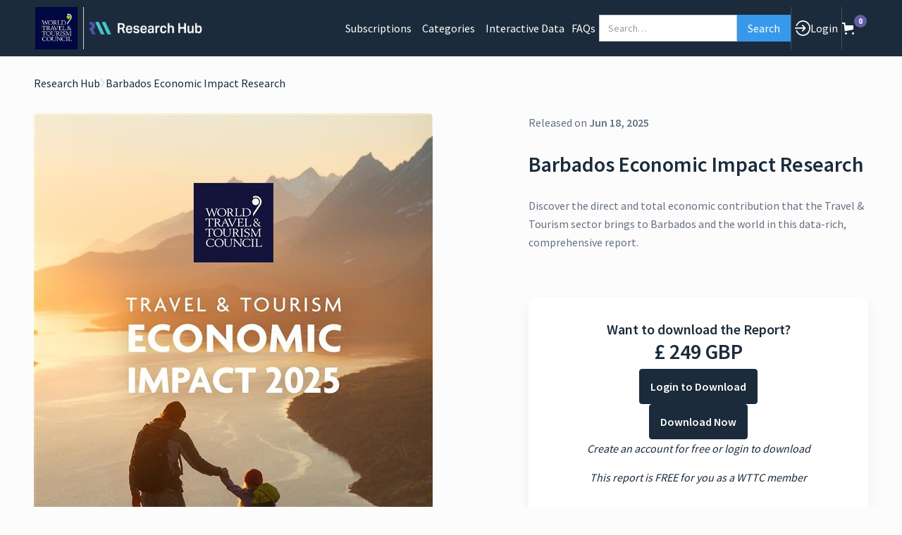

--- FILE ---
content_type: text/html
request_url: https://researchhub.wttc.org/product/barbados-economic-impact-report
body_size: 28537
content:
<!DOCTYPE html><!-- Last Published: Wed Nov 19 2025 15:52:54 GMT+0000 (Coordinated Universal Time) --><html data-wf-domain="researchhub.wttc.org" data-wf-page="65672f8cce1193f0e2d202bc" data-wf-site="6329bc97af732224b059838b" lang="en" data-wf-collection="65672f8cce1193f0e2d20304" data-wf-item-slug="barbados-economic-impact-report"><head><meta charset="utf-8"/><title>Barbados Economic Impact Research  | WTTC Research Hub</title><meta content="Discover the direct and total economic contribution that the Travel &amp; Tourism sector brings to countries and economies worldwide in this data report from WTTC, the World Travel &amp; Tourism Council." name="description"/><meta content="Barbados Economic Impact Research  | WTTC Research Hub" property="og:title"/><meta content="Discover the direct and total economic contribution that the Travel &amp; Tourism sector brings to countries and economies worldwide in this data report from WTTC, the World Travel &amp; Tourism Council." property="og:description"/><meta content="https://cdn.prod.website-files.com/6329bc97af73223b575983ac/6841658d79e8afcf801b533c_EIR-Cover2025.jpg" property="og:image"/><meta content="Barbados Economic Impact Research  | WTTC Research Hub" property="twitter:title"/><meta content="Discover the direct and total economic contribution that the Travel &amp; Tourism sector brings to countries and economies worldwide in this data report from WTTC, the World Travel &amp; Tourism Council." property="twitter:description"/><meta content="https://cdn.prod.website-files.com/6329bc97af73223b575983ac/6841658d79e8afcf801b533c_EIR-Cover2025.jpg" property="twitter:image"/><meta property="og:type" content="website"/><meta content="summary_large_image" name="twitter:card"/><meta content="width=device-width, initial-scale=1" name="viewport"/><meta content="aATto15Z7mTTOKJFjxFHwId5vSfC5U1kfBwLlCGoDCA" name="google-site-verification"/><link href="https://cdn.prod.website-files.com/6329bc97af732224b059838b/css/wttc-research-hub.shared.97780c5c0.min.css" rel="stylesheet" type="text/css"/><link href="https://fonts.googleapis.com" rel="preconnect"/><link href="https://fonts.gstatic.com" rel="preconnect" crossorigin="anonymous"/><script src="https://ajax.googleapis.com/ajax/libs/webfont/1.6.26/webfont.js" type="text/javascript"></script><script type="text/javascript">WebFont.load({  google: {    families: ["Source Sans Pro:regular,600,700"]  }});</script><script type="text/javascript">!function(o,c){var n=c.documentElement,t=" w-mod-";n.className+=t+"js",("ontouchstart"in o||o.DocumentTouch&&c instanceof DocumentTouch)&&(n.className+=t+"touch")}(window,document);</script><link href="https://cdn.prod.website-files.com/6329bc97af732224b059838b/6329bc97af73227585598392_Favicon.png" rel="shortcut icon" type="image/x-icon"/><link href="https://cdn.prod.website-files.com/6329bc97af732224b059838b/6329bc97af7322db79598391_Icon.jpg" rel="apple-touch-icon"/><link href="https://researchhub.wttc.org/product/barbados-economic-impact-report" rel="canonical"/><meta name="google-site-verification" content="HrJQsPrHQ8wPE7o8Ckx2JrFCAoIZ1aHQ2xlyfyWF6Ek" />

<script type="text/javascript">
(function(f,b){if(!b.__SV){var e,g,i,h;window.mixpanel=b;b._i=[];b.init=function(e,f,c){function g(a,d){var b=d.split(".");2==b.length&&(a=a[b[0]],d=b[1]);a[d]=function(){a.push([d].concat(Array.prototype.slice.call(arguments,0)))}}var a=b;"undefined"!==typeof c?a=b[c]=[]:c="mixpanel";a.people=a.people||[];a.toString=function(a){var d="mixpanel";"mixpanel"!==c&&(d+="."+c);a||(d+=" (stub)");return d};a.people.toString=function(){return a.toString(1)+".people (stub)"};i="disable time_event track track_pageview track_links track_forms track_with_groups add_group set_group remove_group register register_once alias unregister identify name_tag set_config reset opt_in_tracking opt_out_tracking has_opted_in_tracking has_opted_out_tracking clear_opt_in_out_tracking start_batch_senders people.set people.set_once people.unset people.increment people.append people.union people.track_charge people.clear_charges people.delete_user people.remove".split(" ");
for(h=0;h<i.length;h++)g(a,i[h]);var j="set set_once union unset remove delete".split(" ");a.get_group=function(){function b(c){d[c]=function(){call2_args=arguments;call2=[c].concat(Array.prototype.slice.call(call2_args,0));a.push([e,call2])}}for(var d={},e=["get_group"].concat(Array.prototype.slice.call(arguments,0)),c=0;c<j.length;c++)b(j[c]);return d};b._i.push([e,f,c])};b.__SV=1.2;e=f.createElement("script");e.type="text/javascript";e.async=!0;e.src="undefined"!==typeof MIXPANEL_CUSTOM_LIB_URL?
MIXPANEL_CUSTOM_LIB_URL:"file:"===f.location.protocol&&"//cdn.mxpnl.com/libs/mixpanel-2-latest.min.js".match(/^\/\//)?"https://cdn.mxpnl.com/libs/mixpanel-2-latest.min.js":"//cdn.mxpnl.com/libs/mixpanel-2-latest.min.js";g=f.getElementsByTagName("script")[0];g.parentNode.insertBefore(e,g)}})(document,window.mixpanel||[]);
mixpanel.init("f4629900f25c0e710e6e190f8289e31c");
</script>

<!-- Nocodelytics --><script async id="nocodelytics-snippet" data-site-id="da3532d6-b7b0-4e96-916b-499d05e9dbb5" type="text/javascript">window.__NOCODELYTICS_SITE_ID__ = "da3532d6-b7b0-4e96-916b-499d05e9dbb5";fetch("https://app.nocodelytics.com/api/tracker/info").then((response) => response.json()).then((data) => { const s = document.createElement("script"); s.type = "text/javascript"; s.src = data.scriptFileName; document.head.append(s); });</script><!-- End Nocodelytics -->

<!-- MONTO GLOBAL SCRIPT -->
<script
src="https://www.monto.io/monto-global.js"
data-shop-id="2WpjGZmyREZp0DoOJ6ln35Yv" async>
</script>
<!-- END MONTO GLOBAL SCRIPT -->

<!-- Memberstack webflow package --><script data-memberstack-app="app_cl7qhd82v01io0wi8f4i6h24g" src="https://static.memberstack.com/scripts/v1/memberstack.js" type="text/javascript"></script>
<script id="jetboost-script" type="text/javascript"> window.JETBOOST_SITE_ID = "cl8unyud60c0t0uuf4mm42upy"; (function(d) { var s = d.createElement("script"); s.src = "https://cdn.jetboost.io/jetboost.js"; s.async = 1; d.getElementsByTagName("head")[0].appendChild(s); })(document); </script>
<script>UPLOADCARE_PUBLIC_KEY = '705a4c2a518bafb23fb7';</script>
<script src="https://ucarecdn.com/libs/widget/3.x/uploadcare.full.min.js" data-integration="Webflow"></script>
<!-- <style>.contenthub-excerpt { text-overflow: ellipsis; overflow: hidden; }</style> -->

<style>.error{color:#c3482f;font-weight:500;}
.lightbox-container {max-height: calc(100dvh - 100px);}

.exit-intent-popup {
    transform: translateY(60%) scale(0);
    transition: transform 0.3s cubic-bezier(0.4, 0.0, 0.2, 1);
    display: none;
}
.exit-intent-popup.visible {
    transform: translateY(0) scale(1);
    display: flex;
}

.fs-cmsfilter_highlight {
    background-color: lightblue;
}

</style>
<style>
.link-underline-style a {
	text-decoration:underline;
}
</style>

<!-- Google Tag Manager -->
<script>(function(w,d,s,l,i){w[l]=w[l]||[];w[l].push({'gtm.start':
new Date().getTime(),event:'gtm.js'});var f=d.getElementsByTagName(s)[0],
j=d.createElement(s),dl=l!='dataLayer'?'&l='+l:'';j.async=true;j.src=
'https://www.googletagmanager.com/gtm.js?id='+i+dl;f.parentNode.insertBefore(j,f);
})(window,document,'script','dataLayer','GTM-MCWGZ2R');</script>
<!-- End Google Tag Manager -->

<!-- [Attributes by Finsweet] CMS Load -->
<script async src="https://cdn.jsdelivr.net/npm/@finsweet/attributes-cmsload@1/cmsload.js"></script>
<!-- [Attributes by Finsweet] Accordion -->
<script defer src="https://cdn.jsdelivr.net/npm/@finsweet/attributes-accordion@1/accordion.js"></script>
<!-- [Attributes by Finsweet] CMS Filter -->
<script async src="https://cdn.jsdelivr.net/npm/@finsweet/attributes-cmsfilter@1/cmsfilter.js"></script>
<!-- [Attributes by Finsweet] CMS Combine -->
<script async src="https://cdn.jsdelivr.net/npm/@finsweet/attributes-cmscombine@1/cmscombine.js"></script>

<!-- [Attributes by Finsweet] CMS Nest -->
 <script defer src="https://cdn.jsdelivr.net/npm/@finsweet/attributes-cmsnest@1/cmsnest.js"></script>

<script> (function(ss,ex){ window.ldfdr=window.ldfdr||function(){(ldfdr._q=ldfdr._q||[]).push([].slice.call(arguments));}; (function(d,s){ fs=d.getElementsByTagName(s)[0]; function ce(src){ var cs=d.createElement(s); cs.src=src; cs.async=1; fs.parentNode.insertBefore(cs,fs); }; ce('https://sc.lfeeder.com/lftracker_v1_'+ss+(ex?'_'+ex:'')+'.js'); })(document,'script'); })('lAxoEaKqKMo7OYGd'); </script>

<script>
// set the og:url same as the canonical url
  /*
window.addEventListener('DOMContentLoaded', (event) => {
	let canonicalTag = document.querySelector('link[rel="canonical"]');
	let canonicalURL = canonicalTag ? canonicalTag.getAttribute('href') : window.location.href;
	let metaTag = document.querySelector('meta[property="og:url"]');
	if (!metaTag) {
		metaTag = document.createElement('meta');
		metaTag.setAttribute('property', 'og:url');
		document.head.appendChild(metaTag);
	}
	metaTag.setAttribute('content', canonicalURL);
});
*/
</script><meta property="og:url" content="https://researchhub.wttc.org/product/barbados-economic-impact-report" /><script src="https://js.stripe.com/v3/" type="text/javascript" data-wf-ecomm-key="pk_live_nyPnaDuxaj8zDxRbuaPHJjip" data-wf-ecomm-acct-id="acct_1Lk5h1IWabx4bHgR"></script><script type="text/javascript">window.__WEBFLOW_CURRENCY_SETTINGS = {"currencyCode":"GBP","symbol":"£","decimal":".","fractionDigits":2,"group":",","template":"{{wf {&quot;path&quot;:&quot;symbol&quot;,&quot;type&quot;:&quot;PlainText&quot;\\} }} {{wf {&quot;path&quot;:&quot;amount&quot;,&quot;type&quot;:&quot;CommercePrice&quot;\\} }} {{wf {&quot;path&quot;:&quot;currencyCode&quot;,&quot;type&quot;:&quot;PlainText&quot;\\} }}","hideDecimalForWholeNumbers":true};</script></head><body><div data-ms-content="!members" class="exit-intent-popup"><div class="exit-intent-container"><div class="lightbox-top-row is-exit-intent"><div data-w-id="fc794120-97e3-e137-da88-37de505bd0fc" class="lightbox-close w-embed"><svg width="24" height="24" viewBox="0 0 24 24" fill="none" xmlns="http://www.w3.org/2000/svg">
<path d="M18.3602 19.78L12.0002 13.41L5.64021 19.78L4.22021 18.36L10.5902 12L4.22021 5.63997L5.64021 4.21997L12.0002 10.59L18.3602 4.22997L19.7702 5.63997L13.4102 12L19.7702 18.36L18.3602 19.78Z" fill="currentcolor"/>
</svg></div></div><div><img src="https://cdn.prod.website-files.com/6329bc97af732224b059838b/6334b88a252e64bea88a159e_WTTC%20Logo%20Small.png" loading="lazy" alt="WTTC Main Logo" class="exit-intent-icon"/><div class="global-spacer s-25"></div><div class="h-1">Subscribe to receive monthly updates on new report releases</div><div class="global-spacer s-20"></div><p>No spam. We promise.</p></div><div class="global-spacer s-50"></div><div class="global-form-wrapper w-form"><form id="wf-form-Exit-Intent-Form" name="wf-form-Exit-Intent-Form" data-name="Exit Intent Form" method="get" data-wf-page-id="65672f8cce1193f0e2d202bc" data-wf-element-id="fc794120-97e3-e137-da88-37de505bd107"><input class="global-field w-input" maxlength="256" name="email-5" data-name="Email 5" placeholder="Email address" type="email" id="email-5" required=""/><div class="global-spacer s-10"></div><input type="submit" data-wait="Please wait..." data-tracker="click_subscribe-exit-intent|global" class="global-button button-fullwidth w-button" value="Subscribe"/></form><div class="global-form-success w-form-done"><div>Thank you, you&#x27;re now subscribed.</div></div><div class="global-form-error w-form-fail"><div>Oops! Something went wrong while submitting the form.</div></div></div></div></div><div data-w-id="3fe77ace-4387-71d2-0669-04fb9c2d4a5d" data-animation="default" data-collapse="medium" data-duration="400" data-easing="ease" data-easing2="ease" role="banner" class="navigation-wrapper w-nav"><div class="navigation-container w-container"><a href="/" class="navigation-brand-logos w-nav-brand"><img src="https://cdn.prod.website-files.com/6329bc97af732224b059838b/66d84512f75bd71b8910e20c_WTTC_Official_Logo-v2.jpg" loading="eager" height="60" alt="WTTC Main Logo" class="image-7"/><div class="navigation-separator-logo"></div><img src="https://cdn.prod.website-files.com/6329bc97af732224b059838b/66bc68b0a9a454d7c84c2e9b_rh-long.png" loading="eager" height="60" sizes="(max-width: 767px) 98vw, 556.171875px" alt="WTTC Research Hub" srcset="https://cdn.prod.website-files.com/6329bc97af732224b059838b/66bc68b0a9a454d7c84c2e9b_rh-long-p-500.png 500w, https://cdn.prod.website-files.com/6329bc97af732224b059838b/66bc68b0a9a454d7c84c2e9b_rh-long.png 825w" class="navigation-logo"/></a><div class="navigation-outer-menu"><nav role="navigation" class="navigation-menu w-nav-menu"><a href="/subscriptions" class="navigation-link-block w-inline-block"><div>Subscriptions</div></a><div data-hover="true" data-delay="0" class="dropdown-nav-text w-dropdown"><div class="dropdown-toggle w-dropdown-toggle"><div class="dropdown-nav-text">Categories</div></div><nav class="dropdown-nav-list-container w-dropdown-list"><div class="w-dyn-list"><div role="list" class="w-dyn-items"><div role="listitem" class="w-dyn-item"><a href="/category/people-and-social" class="w-inline-block"><div class="dropdown-nav-link-text">People and Social</div></a></div><div role="listitem" class="w-dyn-item"><a href="/category/impact-of-travel" class="w-inline-block"><div class="dropdown-nav-link-text">Impact of Travel</div></a></div><div role="listitem" class="w-dyn-item"><a href="/category/diversity" class="w-inline-block"><div class="dropdown-nav-link-text">Diversity</div></a></div><div role="listitem" class="w-dyn-item"><a href="/category/economic-impact" class="w-inline-block"><div class="dropdown-nav-link-text">Travel &amp; Tourism Economic Impact Research (EIR)</div></a></div><div role="listitem" class="w-dyn-item"><a href="/category/sustainability" class="w-inline-block"><div class="dropdown-nav-link-text">Sustainability</div></a></div><div role="listitem" class="w-dyn-item"><a href="/category/technology" class="w-inline-block"><div class="dropdown-nav-link-text">Technology</div></a></div><div role="listitem" class="w-dyn-item"><a href="/category/supporting-paper" class="w-inline-block"><div class="dropdown-nav-link-text">Supporting Paper</div></a></div><div role="listitem" class="w-dyn-item"><a href="/category/thought-leadership" class="w-inline-block"><div class="dropdown-nav-link-text">Thought Leadership</div></a></div></div></div></nav></div><a rel="nofollow" data-ms-content="rh-dv-tool" href="/dv-dashboard" class="navigation-link-block w-inline-block"><div>Interactive Data</div></a><a href="/faqs" class="navigation-link-block w-inline-block"><div>FAQs</div></a><form action="/search" class="search w-form"><label for="search" class="field-label">Search</label><input class="search-input w-input" maxlength="256" name="query" placeholder="Search…" type="search" id="search-2" required=""/><input type="submit" id="nav-search-btn" class="search-button w-button" value="Search"/></form><div class="navigation-separator"></div><a id="login-nav" data-ms-content="!members" data-tracker="click_login|global" href="/login" class="navigation-link-block link-login w-inline-block"><div class="navigation-link-icon w-embed"><svg width="22" height="22" viewBox="0 0 22 22" fill="currentcolor" xmlns="http://www.w3.org/2000/svg">
<path fill="currentcolor" d="M15.2082 10.4507C15.2037 10.446 15.2037 10.4414 15.1993 10.4368C15.1815 10.4136 15.1638 10.3904 15.1416 10.3719L11.3618 6.42323C11.0335 6.08028 10.5011 6.08028 10.1728 6.42323C9.84449 6.76619 9.84449 7.32234 10.1728 7.6653L12.5152 10.1124H0.842926C0.377098 10.1124 0 10.5063 0 10.9929C0 11.4796 0.377098 11.8735 0.842926 11.8735H12.5152L10.1728 14.3206C9.84449 14.6635 9.84449 15.2197 10.1728 15.5626C10.3325 15.7295 10.5454 15.8222 10.7673 15.8222C10.998 15.8222 11.2065 15.7295 11.3618 15.5626L15.1416 11.614C15.1594 11.5954 15.1815 11.5722 15.1993 11.5491C15.2037 11.5444 15.2037 11.5398 15.2082 11.5352C15.3279 11.3776 15.39 11.1876 15.39 10.9883C15.39 10.7983 15.3279 10.6083 15.2082 10.4507Z" fill="white"/>
<path fill="currentcolor" d="M11.4768 0C7.12018 0 3.27378 2.73904 1.67665 6.97504C1.59236 7.19287 1.5968 7.43386 1.68996 7.64705C1.77869 7.86025 1.94284 8.02709 2.15579 8.11515C2.58613 8.29126 3.07857 8.0688 3.24716 7.61925C4.58253 4.05989 7.8167 1.75651 11.4768 1.75651C16.3524 1.75651 20.3186 5.90445 20.3186 10.9979C20.3186 16.0913 16.3524 20.2392 11.4723 20.2392C7.81226 20.2392 4.58253 17.9405 3.23828 14.3811C3.0697 13.9315 2.57725 13.7091 2.14692 13.8852C1.93841 13.9733 1.77426 14.1355 1.68553 14.3533C1.5968 14.5711 1.59236 14.8075 1.67222 15.0253C3.26934 19.2613 7.11574 22.0003 11.4723 22.0003C17.2796 22.0003 22 17.0645 22 11.0025C22.0045 4.93119 17.2796 0 11.4768 0Z" fill="white"/>
</svg></div><div>Login</div></a><div data-ms-content="members" class="w-embed w-script"><a style="cursor:pointer;" data-ms-content="members" onclick="visitPage();" class="navigation-link-block w-inline-block"><div><span data-ms-member="first-name" class="h-bold" id="header-firstname" data-hj-suppress></span><span class="h-bold" id="header-name-comma">,</span> <span data-ms-member="company-name" id="header-company"></span></div></a>

<script>
    window.$memberstackDom.getCurrentMember().then(({ data: member }) => {
      if(member != null && member != undefined) {
        window.memberid = member.id;
      }
    });
  
    function visitPage(){
        window.location=`/edit-profile?search=${window.memberid}`;
    }
</script>

<script>
document.addEventListener("DOMContentLoaded", () => {
	if(document.getElementById('header-firstname') ) {
		if(document.getElementById('header-firstname').innerHTML == "" || document.getElementById('header-company').innerHTML == "") {
		document.getElementById('header-name-comma').style.visibility = "hidden";
		}
	}
});

</script>
<style>
.link-underline-style a {
text-decoration:underline !important;
}
</style></div><a id="logout-nav" data-ms-action="logout" data-ms-content="members" data-tracker="click_logout|global" href="#" class="navigation-link-block w-inline-block"><div class="navigation-link-icon w-embed"><svg width="22" height="22" viewBox="0 0 22 22" fill="none" xmlns="http://www.w3.org/2000/svg">
<path fill="currentcolor" d="M11.5496 15.2082C11.5542 15.2037 11.5588 15.2037 11.5635 15.1993C11.5866 15.1815 11.6098 15.1638 11.6284 15.1416L15.577 11.3618C15.92 11.0335 15.92 10.5011 15.577 10.1728C15.2341 9.84449 14.6779 9.84449 14.3349 10.1728L11.8879 12.5152L11.8879 0.842926C11.8879 0.377098 11.4939 -1.8972e-07 11.0073 -2.10991e-07C10.5207 -2.32262e-07 10.1267 0.377098 10.1267 0.842925L10.1267 12.5152L7.67969 10.1728C7.33673 9.84448 6.78058 9.84448 6.43763 10.1728C6.27078 10.3325 6.17809 10.5454 6.17809 10.7673C6.17809 10.998 6.27078 11.2065 6.43763 11.3618L10.3863 15.1416C10.4048 15.1594 10.428 15.1815 10.4512 15.1993C10.4558 15.2037 10.4604 15.2037 10.4651 15.2082C10.6226 15.3279 10.8127 15.39 11.012 15.39C11.202 15.39 11.392 15.3279 11.5496 15.2082Z" fill="white"/>
<path fill="currentcolor" d="M22.0002 11.4765C22.0002 7.11993 19.2612 3.27353 15.0252 1.67641C14.8074 1.59212 14.5664 1.59655 14.3532 1.68972C14.14 1.77845 13.9732 1.9426 13.8851 2.15555C13.709 2.58588 13.9314 3.07833 14.381 3.24691C17.9404 4.58228 20.2437 7.81646 20.2437 11.4765C20.2437 16.3522 16.0958 20.3184 11.0024 20.3184C5.90899 20.3184 1.76104 16.3522 1.76104 11.4721C1.76104 7.81202 4.05979 4.58228 7.61915 3.23804C8.0687 3.06946 8.29116 2.57701 8.11505 2.14667C8.02699 1.93816 7.86478 1.77401 7.64696 1.68528C7.42913 1.59655 7.19277 1.59212 6.97494 1.67197C2.73894 3.2691 -9.95142e-05 7.1155 -9.97046e-05 11.4721C-9.99585e-05 17.2794 4.93573 21.9998 10.9978 21.9998C17.0691 22.0042 22.0002 17.2794 22.0002 11.4765Z" fill="white"/>
</svg></div><div>Logout</div></a><div class="navigation-separator"></div></nav><div data-node-type="commerce-cart-wrapper" class="w-commerce-commercecartwrapper cart" data-wf-page-link-href-prefix="" data-wf-cart-duration="250" data-wf-cart-type="rightDropdown" data-open-product="" data-tracker="trigger_cart-open|global" data-wf-cart-query="query Dynamo3 {
  database {
    id
    commerceOrder {
      comment
      extraItems {
        name
        pluginId
        pluginName
        price {
          decimalValue
          string
          unit
          value
        }
      }
      id
      startedOn
      statusFlags {
        hasDownloads
        hasSubscription
        isFreeOrder
        requiresShipping
      }
      subtotal {
        decimalValue
        string
        unit
        value
      }
      total {
        decimalValue
        string
        unit
        value
      }
      updatedOn
      userItems {
        count
        id
        price {
          value
          unit
          decimalValue
          string
        }
        product {
          id
          cmsLocaleId
          draft
          archived
          f_ec_product_type_2dr10dr: productType {
            id
            name
          }
          f_name_: name
          f_sku_properties_3dr: skuProperties {
            id
            name
            enum {
              id
              name
              slug
            }
          }
        }
        rowTotal {
          decimalValue
          string
          unit
          value
        }
        sku {
          cmsLocaleId
          draft
          archived
          f_main_image_4dr: mainImage {
            url
            file {
              size
              origFileName
              createdOn
              updatedOn
              mimeType
              width
              height
              variants {
                origFileName
                quality
                height
                width
                s3Url
                error
                size
              }
            }
            alt
          }
          f_sku_values_3dr: skuValues {
            property {
              id
            }
            value {
              id
            }
          }
          id
        }
        subscriptionFrequency
        subscriptionInterval
        subscriptionTrial
      }
      userItemsCount
    }
  }
  site {
    commerce {
      id
      businessAddress {
        country
      }
      defaultCountry
      defaultCurrency
      quickCheckoutEnabled
    }
  }
}" id="viewcart"><a href="#" data-node-type="commerce-cart-open-link" aria-haspopup="dialog" aria-label="Open cart" role="button" id="viewcart" class="w-commerce-commercecartopenlink navigation-cart-button w-inline-block"><svg id="viewcart" class="w-commerce-commercecartopenlinkicon navigation-cart-icon" width="17px" height="17px" viewBox="0 0 17 17"><g stroke="none" stroke-width="1" fill="none" fill-rule="evenodd"><path d="M2.60592789,2 L0,2 L0,0 L4.39407211,0 L4.84288393,4 L16,4 L16,9.93844589 L3.76940945,12.3694378 L2.60592789,2 Z M15.5,17 C14.6715729,17 14,16.3284271 14,15.5 C14,14.6715729 14.6715729,14 15.5,14 C16.3284271,14 17,14.6715729 17,15.5 C17,16.3284271 16.3284271,17 15.5,17 Z M5.5,17 C4.67157288,17 4,16.3284271 4,15.5 C4,14.6715729 4.67157288,14 5.5,14 C6.32842712,14 7,14.6715729 7,15.5 C7,16.3284271 6.32842712,17 5.5,17 Z" fill="currentColor" fill-rule="nonzero"></path></g></svg><div id="viewcart" data-wf-bindings="%5B%7B%22innerHTML%22%3A%7B%22type%22%3A%22Number%22%2C%22filter%22%3A%7B%22type%22%3A%22numberPrecision%22%2C%22params%22%3A%5B%220%22%2C%22numberPrecision%22%5D%7D%2C%22dataPath%22%3A%22database.commerceOrder.userItemsCount%22%7D%7D%5D" class="w-commerce-commercecartopenlinkcount navigation-cart-qty">0</div></a><div data-node-type="commerce-cart-container-wrapper" style="display:none" class="w-commerce-commercecartcontainerwrapper w-commerce-commercecartcontainerwrapper--cartType-rightDropdown cart-wrapper"><div role="dialog" data-node-type="commerce-cart-container" class="w-commerce-commercecartcontainer cart-container"><div class="w-commerce-commercecartheader"><h4 class="w-commerce-commercecartheading h-3">Your cart</h4><a href="#" data-node-type="commerce-cart-close-link" role="button" aria-label="Close cart" data-tracker="" class="w-commerce-commercecartcloselink w-inline-block"><svg class="cart-close-icon" width="16px" height="16px" viewBox="0 0 16 16"><g stroke="none" stroke-width="1" fill="none" fill-rule="evenodd"><g fill-rule="nonzero" fill="#333333"><polygon points="6.23223305 8 0.616116524 13.6161165 2.38388348 15.3838835 8 9.76776695 13.6161165 15.3838835 15.3838835 13.6161165 9.76776695 8 15.3838835 2.38388348 13.6161165 0.616116524 8 6.23223305 2.38388348 0.616116524 0.616116524 2.38388348 6.23223305 8"></polygon></g></g></svg></a></div><div class="w-commerce-commercecartformwrapper"><form data-node-type="commerce-cart-form" style="display:none" class="w-commerce-commercecartform"><script type="text/x-wf-template" id="wf-template-d277fc57-423f-3d8c-053b-16c129b26d27">%3Cdiv%20class%3D%22w-commerce-commercecartitem%20cart-item%22%3E%3Cimg%20data-wf-bindings%3D%22%255B%257B%2522src%2522%253A%257B%2522type%2522%253A%2522ImageRef%2522%252C%2522filter%2522%253A%257B%2522type%2522%253A%2522identity%2522%252C%2522params%2522%253A%255B%255D%257D%252C%2522dataPath%2522%253A%2522database.commerceOrder.userItems%255B%255D.sku.f_main_image_4dr%2522%257D%257D%255D%22%20src%3D%22%22%20alt%3D%22%22%20class%3D%22w-commerce-commercecartitemimage%20cart-image%20w-dyn-bind-empty%22%2F%3E%3Cdiv%20class%3D%22w-commerce-commercecartiteminfo%20cart-item-detail-container%22%3E%3Cdiv%20data-wf-bindings%3D%22%255B%257B%2522innerHTML%2522%253A%257B%2522type%2522%253A%2522PlainText%2522%252C%2522filter%2522%253A%257B%2522type%2522%253A%2522identity%2522%252C%2522params%2522%253A%255B%255D%257D%252C%2522dataPath%2522%253A%2522database.commerceOrder.userItems%255B%255D.product.f_name_%2522%257D%257D%255D%22%20class%3D%22w-commerce-commercecartproductname%20cart-item-label%20w-dyn-bind-empty%22%3E%3C%2Fdiv%3E%3Cdiv%20data-wf-bindings%3D%22%255B%257B%2522innerHTML%2522%253A%257B%2522type%2522%253A%2522CommercePrice%2522%252C%2522filter%2522%253A%257B%2522type%2522%253A%2522price%2522%252C%2522params%2522%253A%255B%255D%257D%252C%2522dataPath%2522%253A%2522database.commerceOrder.userItems%255B%255D.price%2522%257D%257D%255D%22%20class%3D%22h-3%22%3E%240.00%3C%2Fdiv%3E%3Cinput%20aria-label%3D%22Update%20quantity%22%20data-wf-bindings%3D%22%255B%257B%2522value%2522%253A%257B%2522type%2522%253A%2522Number%2522%252C%2522filter%2522%253A%257B%2522type%2522%253A%2522numberPrecision%2522%252C%2522params%2522%253A%255B%25220%2522%252C%2522numberPrecision%2522%255D%257D%252C%2522dataPath%2522%253A%2522database.commerceOrder.userItems%255B%255D.count%2522%257D%257D%252C%257B%2522data-commerce-sku-id%2522%253A%257B%2522type%2522%253A%2522ItemRef%2522%252C%2522filter%2522%253A%257B%2522type%2522%253A%2522identity%2522%252C%2522params%2522%253A%255B%255D%257D%252C%2522dataPath%2522%253A%2522database.commerceOrder.userItems%255B%255D.sku.id%2522%257D%257D%255D%22%20data-wf-conditions%3D%22%257B%2522condition%2522%253A%257B%2522fields%2522%253A%257B%2522product%253Aec-product-type%2522%253A%257B%2522ne%2522%253A%2522e348fd487d0102946c9179d2a94bb613%2522%252C%2522type%2522%253A%2522Option%2522%257D%257D%257D%252C%2522dataPath%2522%253A%2522database.commerceOrder.userItems%255B%255D%2522%257D%22%20class%3D%22w-commerce-commercecartquantity%20cart-qty%22%20required%3D%22%22%20pattern%3D%22%5E%5B0-9%5D%2B%24%22%20inputMode%3D%22numeric%22%20type%3D%22number%22%20name%3D%22quantity%22%20autoComplete%3D%22off%22%20data-wf-cart-action%3D%22update-item-quantity%22%20data-commerce-sku-id%3D%22%22%20value%3D%221%22%2F%3E%3Cscript%20type%3D%22text%2Fx-wf-template%22%20id%3D%22wf-template-d277fc57-423f-3d8c-053b-16c129b26d2d%22%3E%253Cli%253E%253Cspan%2520data-wf-bindings%253D%2522%25255B%25257B%252522innerHTML%252522%25253A%25257B%252522type%252522%25253A%252522PlainText%252522%25252C%252522filter%252522%25253A%25257B%252522type%252522%25253A%252522identity%252522%25252C%252522params%252522%25253A%25255B%25255D%25257D%25252C%252522dataPath%252522%25253A%252522database.commerceOrder.userItems%25255B%25255D.product.f_sku_properties_3dr%25255B%25255D.name%252522%25257D%25257D%25255D%2522%2520class%253D%2522w-dyn-bind-empty%2522%253E%253C%252Fspan%253E%253Cspan%253E%253A%2520%253C%252Fspan%253E%253Cspan%2520data-wf-bindings%253D%2522%25255B%25257B%252522innerHTML%252522%25253A%25257B%252522type%252522%25253A%252522CommercePropValues%252522%25252C%252522filter%252522%25253A%25257B%252522type%252522%25253A%252522identity%252522%25252C%252522params%252522%25253A%25255B%25255D%25257D%25252C%252522dataPath%252522%25253A%252522database.commerceOrder.userItems%25255B%25255D.product.f_sku_properties_3dr%25255B%25255D%252522%25257D%25257D%25255D%2522%2520class%253D%2522w-dyn-bind-empty%2522%253E%253C%252Fspan%253E%253C%252Fli%253E%3C%2Fscript%3E%3Cul%20data-wf-bindings%3D%22%255B%257B%2522optionSets%2522%253A%257B%2522type%2522%253A%2522CommercePropTable%2522%252C%2522filter%2522%253A%257B%2522type%2522%253A%2522identity%2522%252C%2522params%2522%253A%255B%255D%257D%252C%2522dataPath%2522%253A%2522database.commerceOrder.userItems%255B%255D.product.f_sku_properties_3dr%5B%5D%2522%257D%257D%252C%257B%2522optionValues%2522%253A%257B%2522type%2522%253A%2522CommercePropValues%2522%252C%2522filter%2522%253A%257B%2522type%2522%253A%2522identity%2522%252C%2522params%2522%253A%255B%255D%257D%252C%2522dataPath%2522%253A%2522database.commerceOrder.userItems%255B%255D.sku.f_sku_values_3dr%2522%257D%257D%255D%22%20class%3D%22w-commerce-commercecartoptionlist%22%20data-wf-collection%3D%22database.commerceOrder.userItems%255B%255D.product.f_sku_properties_3dr%22%20data-wf-template-id%3D%22wf-template-d277fc57-423f-3d8c-053b-16c129b26d2d%22%3E%3Cli%3E%3Cspan%20data-wf-bindings%3D%22%255B%257B%2522innerHTML%2522%253A%257B%2522type%2522%253A%2522PlainText%2522%252C%2522filter%2522%253A%257B%2522type%2522%253A%2522identity%2522%252C%2522params%2522%253A%255B%255D%257D%252C%2522dataPath%2522%253A%2522database.commerceOrder.userItems%255B%255D.product.f_sku_properties_3dr%255B%255D.name%2522%257D%257D%255D%22%20class%3D%22w-dyn-bind-empty%22%3E%3C%2Fspan%3E%3Cspan%3E%3A%20%3C%2Fspan%3E%3Cspan%20data-wf-bindings%3D%22%255B%257B%2522innerHTML%2522%253A%257B%2522type%2522%253A%2522CommercePropValues%2522%252C%2522filter%2522%253A%257B%2522type%2522%253A%2522identity%2522%252C%2522params%2522%253A%255B%255D%257D%252C%2522dataPath%2522%253A%2522database.commerceOrder.userItems%255B%255D.product.f_sku_properties_3dr%255B%255D%2522%257D%257D%255D%22%20class%3D%22w-dyn-bind-empty%22%3E%3C%2Fspan%3E%3C%2Fli%3E%3C%2Ful%3E%3C%2Fdiv%3E%3Ca%20href%3D%22%23%22%20role%3D%22button%22%20aria-label%3D%22Remove%20item%20from%20cart%22%20data-wf-bindings%3D%22%255B%257B%2522data-commerce-sku-id%2522%253A%257B%2522type%2522%253A%2522ItemRef%2522%252C%2522filter%2522%253A%257B%2522type%2522%253A%2522identity%2522%252C%2522params%2522%253A%255B%255D%257D%252C%2522dataPath%2522%253A%2522database.commerceOrder.userItems%255B%255D.sku.id%2522%257D%257D%255D%22%20class%3D%22cart-remove%20w-inline-block%22%20data-wf-cart-action%3D%22remove-item%22%20data-commerce-sku-id%3D%22%22%3E%3Csvg%20class%3D%22basket-remove%22%20width%3D%2216px%22%20height%3D%2216px%22%20viewBox%3D%220%200%2016%2016%22%3E%3Cg%20stroke%3D%22none%22%20stroke-width%3D%221%22%20fill%3D%22none%22%20fill-rule%3D%22evenodd%22%3E%3Cg%20fill-rule%3D%22nonzero%22%20fill%3D%22%23333333%22%3E%3Cpolygon%20points%3D%226.23223305%208%200.616116524%2013.6161165%202.38388348%2015.3838835%208%209.76776695%2013.6161165%2015.3838835%2015.3838835%2013.6161165%209.76776695%208%2015.3838835%202.38388348%2013.6161165%200.616116524%208%206.23223305%202.38388348%200.616116524%200.616116524%202.38388348%206.23223305%208%22%3E%3C%2Fpolygon%3E%3C%2Fg%3E%3C%2Fg%3E%3C%2Fsvg%3E%3C%2Fa%3E%3C%2Fdiv%3E</script><div class="w-commerce-commercecartlist" data-wf-collection="database.commerceOrder.userItems" data-wf-template-id="wf-template-d277fc57-423f-3d8c-053b-16c129b26d27"><div class="w-commerce-commercecartitem cart-item"><img data-wf-bindings="%5B%7B%22src%22%3A%7B%22type%22%3A%22ImageRef%22%2C%22filter%22%3A%7B%22type%22%3A%22identity%22%2C%22params%22%3A%5B%5D%7D%2C%22dataPath%22%3A%22database.commerceOrder.userItems%5B%5D.sku.f_main_image_4dr%22%7D%7D%5D" src="" alt="" class="w-commerce-commercecartitemimage cart-image w-dyn-bind-empty"/><div class="w-commerce-commercecartiteminfo cart-item-detail-container"><div data-wf-bindings="%5B%7B%22innerHTML%22%3A%7B%22type%22%3A%22PlainText%22%2C%22filter%22%3A%7B%22type%22%3A%22identity%22%2C%22params%22%3A%5B%5D%7D%2C%22dataPath%22%3A%22database.commerceOrder.userItems%5B%5D.product.f_name_%22%7D%7D%5D" class="w-commerce-commercecartproductname cart-item-label w-dyn-bind-empty"></div><div data-wf-bindings="%5B%7B%22innerHTML%22%3A%7B%22type%22%3A%22CommercePrice%22%2C%22filter%22%3A%7B%22type%22%3A%22price%22%2C%22params%22%3A%5B%5D%7D%2C%22dataPath%22%3A%22database.commerceOrder.userItems%5B%5D.price%22%7D%7D%5D" class="h-3">$0.00</div><input aria-label="Update quantity" data-wf-bindings="%5B%7B%22value%22%3A%7B%22type%22%3A%22Number%22%2C%22filter%22%3A%7B%22type%22%3A%22numberPrecision%22%2C%22params%22%3A%5B%220%22%2C%22numberPrecision%22%5D%7D%2C%22dataPath%22%3A%22database.commerceOrder.userItems%5B%5D.count%22%7D%7D%2C%7B%22data-commerce-sku-id%22%3A%7B%22type%22%3A%22ItemRef%22%2C%22filter%22%3A%7B%22type%22%3A%22identity%22%2C%22params%22%3A%5B%5D%7D%2C%22dataPath%22%3A%22database.commerceOrder.userItems%5B%5D.sku.id%22%7D%7D%5D" data-wf-conditions="%7B%22condition%22%3A%7B%22fields%22%3A%7B%22product%3Aec-product-type%22%3A%7B%22ne%22%3A%22e348fd487d0102946c9179d2a94bb613%22%2C%22type%22%3A%22Option%22%7D%7D%7D%2C%22dataPath%22%3A%22database.commerceOrder.userItems%5B%5D%22%7D" class="w-commerce-commercecartquantity cart-qty" required="" pattern="^[0-9]+$" inputMode="numeric" type="number" name="quantity" autoComplete="off" data-wf-cart-action="update-item-quantity" data-commerce-sku-id="" value="1"/><script type="text/x-wf-template" id="wf-template-d277fc57-423f-3d8c-053b-16c129b26d2d">%3Cli%3E%3Cspan%20data-wf-bindings%3D%22%255B%257B%2522innerHTML%2522%253A%257B%2522type%2522%253A%2522PlainText%2522%252C%2522filter%2522%253A%257B%2522type%2522%253A%2522identity%2522%252C%2522params%2522%253A%255B%255D%257D%252C%2522dataPath%2522%253A%2522database.commerceOrder.userItems%255B%255D.product.f_sku_properties_3dr%255B%255D.name%2522%257D%257D%255D%22%20class%3D%22w-dyn-bind-empty%22%3E%3C%2Fspan%3E%3Cspan%3E%3A%20%3C%2Fspan%3E%3Cspan%20data-wf-bindings%3D%22%255B%257B%2522innerHTML%2522%253A%257B%2522type%2522%253A%2522CommercePropValues%2522%252C%2522filter%2522%253A%257B%2522type%2522%253A%2522identity%2522%252C%2522params%2522%253A%255B%255D%257D%252C%2522dataPath%2522%253A%2522database.commerceOrder.userItems%255B%255D.product.f_sku_properties_3dr%255B%255D%2522%257D%257D%255D%22%20class%3D%22w-dyn-bind-empty%22%3E%3C%2Fspan%3E%3C%2Fli%3E</script><ul data-wf-bindings="%5B%7B%22optionSets%22%3A%7B%22type%22%3A%22CommercePropTable%22%2C%22filter%22%3A%7B%22type%22%3A%22identity%22%2C%22params%22%3A%5B%5D%7D%2C%22dataPath%22%3A%22database.commerceOrder.userItems%5B%5D.product.f_sku_properties_3dr[]%22%7D%7D%2C%7B%22optionValues%22%3A%7B%22type%22%3A%22CommercePropValues%22%2C%22filter%22%3A%7B%22type%22%3A%22identity%22%2C%22params%22%3A%5B%5D%7D%2C%22dataPath%22%3A%22database.commerceOrder.userItems%5B%5D.sku.f_sku_values_3dr%22%7D%7D%5D" class="w-commerce-commercecartoptionlist" data-wf-collection="database.commerceOrder.userItems%5B%5D.product.f_sku_properties_3dr" data-wf-template-id="wf-template-d277fc57-423f-3d8c-053b-16c129b26d2d"><li><span data-wf-bindings="%5B%7B%22innerHTML%22%3A%7B%22type%22%3A%22PlainText%22%2C%22filter%22%3A%7B%22type%22%3A%22identity%22%2C%22params%22%3A%5B%5D%7D%2C%22dataPath%22%3A%22database.commerceOrder.userItems%5B%5D.product.f_sku_properties_3dr%5B%5D.name%22%7D%7D%5D" class="w-dyn-bind-empty"></span><span>: </span><span data-wf-bindings="%5B%7B%22innerHTML%22%3A%7B%22type%22%3A%22CommercePropValues%22%2C%22filter%22%3A%7B%22type%22%3A%22identity%22%2C%22params%22%3A%5B%5D%7D%2C%22dataPath%22%3A%22database.commerceOrder.userItems%5B%5D.product.f_sku_properties_3dr%5B%5D%22%7D%7D%5D" class="w-dyn-bind-empty"></span></li></ul></div><a href="#" role="button" aria-label="Remove item from cart" data-wf-bindings="%5B%7B%22data-commerce-sku-id%22%3A%7B%22type%22%3A%22ItemRef%22%2C%22filter%22%3A%7B%22type%22%3A%22identity%22%2C%22params%22%3A%5B%5D%7D%2C%22dataPath%22%3A%22database.commerceOrder.userItems%5B%5D.sku.id%22%7D%7D%5D" class="cart-remove w-inline-block" data-wf-cart-action="remove-item" data-commerce-sku-id=""><svg class="basket-remove" width="16px" height="16px" viewBox="0 0 16 16"><g stroke="none" stroke-width="1" fill="none" fill-rule="evenodd"><g fill-rule="nonzero" fill="#333333"><polygon points="6.23223305 8 0.616116524 13.6161165 2.38388348 15.3838835 8 9.76776695 13.6161165 15.3838835 15.3838835 13.6161165 9.76776695 8 15.3838835 2.38388348 13.6161165 0.616116524 8 6.23223305 2.38388348 0.616116524 0.616116524 2.38388348 6.23223305 8"></polygon></g></g></svg></a></div></div><div class="w-commerce-commercecartfooter"><div aria-atomic="true" aria-live="polite" class="w-commerce-commercecartlineitem"><div>Subtotal</div><div data-wf-bindings="%5B%7B%22innerHTML%22%3A%7B%22type%22%3A%22CommercePrice%22%2C%22filter%22%3A%7B%22type%22%3A%22price%22%2C%22params%22%3A%5B%5D%7D%2C%22dataPath%22%3A%22database.commerceOrder.subtotal%22%7D%7D%5D" class="w-commerce-commercecartordervalue"></div></div><div><div data-node-type="commerce-cart-quick-checkout-actions" data-tracker="click_pay-with-applepay|global" style="display:none"><a role="button" tabindex="0" aria-label="Apple Pay" aria-haspopup="dialog" data-node-type="commerce-cart-apple-pay-button" style="background-image:-webkit-named-image(apple-pay-logo-white);background-size:100% 50%;background-position:50% 50%;background-repeat:no-repeat" class="w-commerce-commercecartapplepaybutton button-applepay" tabindex="0"><div></div></a><a role="button" tabindex="0" aria-haspopup="dialog" data-node-type="commerce-cart-quick-checkout-button" style="display:none" class="w-commerce-commercecartquickcheckoutbutton"><svg class="w-commerce-commercequickcheckoutgoogleicon" xmlns="http://www.w3.org/2000/svg" xmlns:xlink="http://www.w3.org/1999/xlink" width="16" height="16" viewBox="0 0 16 16"><defs><polygon id="google-mark-a" points="0 .329 3.494 .329 3.494 7.649 0 7.649"></polygon><polygon id="google-mark-c" points=".894 0 13.169 0 13.169 6.443 .894 6.443"></polygon></defs><g fill="none" fill-rule="evenodd"><path fill="#4285F4" d="M10.5967,12.0469 L10.5967,14.0649 L13.1167,14.0649 C14.6047,12.6759 15.4577,10.6209 15.4577,8.1779 C15.4577,7.6339 15.4137,7.0889 15.3257,6.5559 L7.8887,6.5559 L7.8887,9.6329 L12.1507,9.6329 C11.9767,10.6119 11.4147,11.4899 10.5967,12.0469"></path><path fill="#34A853" d="M7.8887,16 C10.0137,16 11.8107,15.289 13.1147,14.067 C13.1147,14.066 13.1157,14.065 13.1167,14.064 L10.5967,12.047 C10.5877,12.053 10.5807,12.061 10.5727,12.067 C9.8607,12.556 8.9507,12.833 7.8887,12.833 C5.8577,12.833 4.1387,11.457 3.4937,9.605 L0.8747,9.605 L0.8747,11.648 C2.2197,14.319 4.9287,16 7.8887,16"></path><g transform="translate(0 4)"><mask id="google-mark-b" fill="#fff"><use xlink:href="#google-mark-a"></use></mask><path fill="#FBBC04" d="M3.4639,5.5337 C3.1369,4.5477 3.1359,3.4727 3.4609,2.4757 L3.4639,2.4777 C3.4679,2.4657 3.4749,2.4547 3.4789,2.4427 L3.4939,0.3287 L0.8939,0.3287 C0.8799,0.3577 0.8599,0.3827 0.8459,0.4117 C-0.2821,2.6667 -0.2821,5.3337 0.8459,7.5887 L0.8459,7.5997 C0.8549,7.6167 0.8659,7.6317 0.8749,7.6487 L3.4939,5.6057 C3.4849,5.5807 3.4729,5.5587 3.4639,5.5337" mask="url(#google-mark-b)"></path></g><mask id="google-mark-d" fill="#fff"><use xlink:href="#google-mark-c"></use></mask><path fill="#EA4335" d="M0.894,4.3291 L3.478,6.4431 C4.113,4.5611 5.843,3.1671 7.889,3.1671 C9.018,3.1451 10.102,3.5781 10.912,4.3671 L13.169,2.0781 C11.733,0.7231 9.85,-0.0219 7.889,0.0001 C4.941,0.0001 2.245,1.6791 0.894,4.3291" mask="url(#google-mark-d)"></path></g></svg><svg class="w-commerce-commercequickcheckoutmicrosofticon" xmlns="http://www.w3.org/2000/svg" width="16" height="16" viewBox="0 0 16 16"><g fill="none" fill-rule="evenodd"><polygon fill="#F05022" points="7 7 1 7 1 1 7 1"></polygon><polygon fill="#7DB902" points="15 7 9 7 9 1 15 1"></polygon><polygon fill="#00A4EE" points="7 15 1 15 1 9 7 9"></polygon><polygon fill="#FFB700" points="15 15 9 15 9 9 15 9"></polygon></g></svg><div>Pay with browser.</div></a></div><a href="/checkout" value="Continue to Checkout" data-node-type="cart-checkout-button" data-tracker="click_continue-to-checkout|global" class="w-commerce-commercecartcheckoutbutton global-button" data-loading-text="Hang tight!" data-publishable-key="pk_live_51Lk5h1IWabx4bHgRei9RQM29dK2wVRbvAV8OU6yUGeizQIqZX8Y1SEVa6eH4Eg3ghcP95bIVkn3tsR4cMYLmxR1l00VPakuwW5">Continue to Checkout</a></div></div></form><div class="w-commerce-commercecartemptystate"><div aria-live="polite" aria-label="This cart is empty">No items in your cart.</div></div><div aria-live="assertive" style="display:none" data-node-type="commerce-cart-error" class="w-commerce-commercecarterrorstate global-form-error"><div class="w-cart-error-msg" data-w-cart-quantity-error="Quantity not available." data-w-cart-general-error="Something went wrong when adding this item to the cart." data-w-cart-checkout-error="Checkout is disabled on this site." data-w-cart-cart_order_min-error="The order minimum was not met. Add more items to your cart to continue." data-w-cart-subscription_error-error="Before you purchase, please use your email invite to verify your address so we can send order updates.">Quantity not available.</div></div></div></div></div></div><div class="navigation-menu-button w-nav-button"><div class="navigation-menu-line-container"><div class="navigation-menu-line-top"></div><div class="navigation-menu-line-top-bottom"></div></div></div></div></div></div><div class="lightbox-overlay"><div class="lightbox-container"><div class="lightbox-top-row"><div class="generic-icon-container"><div class="product-header-icon w-embed"><svg width="23" height="23" viewBox="0 0 23 23" fill="none" xmlns="http://www.w3.org/2000/svg">
<path d="M15.8992 10.9259C15.8945 10.921 15.8945 10.9162 15.8899 10.9114C15.8714 10.8871 15.8528 10.8629 15.8296 10.8435L11.878 6.71544C11.5348 6.3569 10.9782 6.3569 10.635 6.71544C10.2918 7.07398 10.2918 7.6554 10.635 8.01394L13.0839 10.5722H0.881227C0.394233 10.5722 0 10.984 0 11.4928C0 12.0015 0.394233 12.4134 0.881227 12.4134H13.0839L10.635 14.9716C10.2918 15.3301 10.2918 15.9116 10.635 16.2701C10.802 16.4445 11.0246 16.5414 11.2565 16.5414C11.4977 16.5414 11.7157 16.4445 11.878 16.2701L15.8296 12.142C15.8482 12.1226 15.8714 12.0984 15.8899 12.0742C15.8945 12.0693 15.8945 12.0645 15.8992 12.0597C16.0244 11.8949 16.0893 11.6963 16.0893 11.4879C16.0893 11.2893 16.0244 11.0906 15.8992 10.9259Z" fill="currentcolor"/>
<path d="M11.9983 0C7.44379 0 3.42261 2.86349 1.75292 7.29197C1.6648 7.5197 1.66944 7.77165 1.76683 7.99452C1.8596 8.2174 2.0312 8.39183 2.25383 8.48388C2.70372 8.668 3.21854 8.43543 3.39478 7.96545C4.79083 4.24436 8.17196 1.83632 11.9983 1.83632C17.0955 1.83632 21.2419 6.17274 21.2419 11.4976C21.2419 16.8224 17.0955 21.1588 11.9937 21.1588C8.16732 21.1588 4.79083 18.7556 3.38551 15.0345C3.20926 14.5646 2.69444 14.332 2.24455 14.5161C2.02656 14.6082 1.85496 14.7778 1.7622 15.0055C1.66944 15.2332 1.6648 15.4803 1.74828 15.708C3.41798 20.1365 7.43915 23 11.9937 23C18.0649 23 22.9998 17.8399 22.9998 11.5024C23.0044 5.15526 18.0649 0 11.9983 0Z" fill="currentcolor"/>
</svg></div></div><div data-w-id="59a89793-c454-732b-72c9-b78709de44d0" class="lightbox-close w-embed"><svg width="24" height="24" viewBox="0 0 24 24" fill="none" xmlns="http://www.w3.org/2000/svg">
<path d="M18.3602 19.78L12.0002 13.41L5.64021 19.78L4.22021 18.36L10.5902 12L4.22021 5.63997L5.64021 4.21997L12.0002 10.59L18.3602 4.22997L19.7702 5.63997L13.4102 12L19.7702 18.36L18.3602 19.78Z" fill="currentcolor"/>
</svg></div></div><div><div class="global-spacer s-25"></div><div class="h-1">Login to download a report</div><div class="global-spacer s-50"></div><div class="global-form-wrapper w-form"><form id="email-form" name="email-form" data-name="Email Form" method="get" data-ms-form="login" class="global-form-container" data-wf-page-id="65672f8cce1193f0e2d202bc" data-wf-element-id="59a89793-c454-732b-72c9-b78709de44d7"><div class="form-field-block"><label for="name-2">Email address</label><input class="global-field w-input" maxlength="256" name="name-2" data-name="Name 2" placeholder="janine.becker@email.com" type="email" id="name-2" data-ms-member="email" required=""/></div><div class="form-field-block"><label for="email-2">Password</label><input class="global-field w-input" maxlength="256" name="email-2" data-name="Email 2" placeholder="" type="password" id="email-2" data-ms-member="password" required=""/></div><input type="submit" data-wait="Please wait..." id="login-modal" data-ms-redirect="current-url" class="global-button w-button" value="Login"/><a href="/forgot-password" class="reset-password-cta w-inline-block"><div>Forgot password? <span class="h-bold">Reset it now</span></div></a></form><div class="w-form-done"><div>Thank you! Your submission has been received!</div></div><div class="w-form-fail"><div>Oops! Something went wrong while submitting the form.</div></div></div></div><div class="global-spacer s-50"></div><a id="modal-sign-up" href="/signup" class="secondary-cta w-inline-block"><div>Don&#x27;t have an account? <span class="h-bold">Sign up</span></div></a></div></div><div class="global-section"><div class="global-container padding-bottom-0 w-container"><div class="global-spacer s-25"></div><div class="breadcrumbs-container"><a href="/">Research Hub</a><div class="w-embed"><svg width="8" height="13" viewBox="0 0 8 13" fill="none" xmlns="http://www.w3.org/2000/svg">
<path d="M1 1L6 6.5L1 12" stroke="#DDDEE9" stroke-width="2"/>
</svg></div><a href="#">Barbados Economic Impact Research</a></div><div class="global-spacer s-30"></div></div></div><div class="global-section product-description"><div class="global-container w-container"><div class="w-layout-grid product-grid"><div data-wf-sku-conditions="%7B%22condition%22%3A%7B%22fields%22%3A%7B%22default-sku%3Amore-images%22%3A%7B%22exists%22%3A%22yes%22%2C%22type%22%3A%22Set%22%7D%7D%7D%2C%22timezone%22%3A%22Europe%2FLondon%22%7D" class="carousel_cont w-condition-invisible"><a href="#" class="w-inline-block w-lightbox"><img loading="lazy" data-wf-sku-bindings="%5B%7B%22from%22%3A%22f_main_image_4dr%22%2C%22to%22%3A%22src%22%7D%5D" src="https://cdn.prod.website-files.com/6329bc97af73223b575983ac/6841658d79e8afcf801b533c_EIR-Cover2025.jpg" alt="Report Cover" class="product-image"/><script type="application/json" class="w-json">{
  "items": [],
  "group": "product-img"
}</script></a><div class="w-dyn-list w-dyn-items-repeater-ref"><script type="text/x-wf-template" id="wf-template-541177e4-42d6-67fb-0a67-82bd477fb37b">%3Cdiv%20role%3D%22listitem%22%20class%3D%22w-dyn-item%20w-dyn-repeater-item%22%3E%3Ca%20href%3D%22%23%22%20data-wf-sku-bindings%3D%22%255B%257B%2522from%2522%253A%2522f_more_images_4dr%255B%255D%2522%252C%2522to%2522%253A%2522media%2522%257D%255D%22%20class%3D%22carousel_lb-link%20w-inline-block%20w-dyn-bind-empty%20w-lightbox%22%3E%3Cimg%20loading%3D%22lazy%22%20data-wf-sku-bindings%3D%22%255B%257B%2522from%2522%253A%2522f_more_images_4dr%255B%255D%2522%252C%2522to%2522%253A%2522src%2522%257D%255D%22%20src%3D%22%22%20alt%3D%22%22%20class%3D%22carousel_thumbnail%20w-dyn-bind-empty%22%2F%3E%3Cscript%20type%3D%22application%2Fjson%22%20class%3D%22w-json%22%3E%7B%0A%20%20%22items%22%3A%20%5B%5D%2C%0A%20%20%22group%22%3A%20%22product-img%22%0A%7D%3C%2Fscript%3E%3C%2Fa%3E%3C%2Fdiv%3E</script><div role="list" class="carousel_list w-dyn-items w-dyn-hide" data-wf-collection="f_more_images_4dr" data-wf-template-id="wf-template-541177e4-42d6-67fb-0a67-82bd477fb37b"></div><div class="w-dyn-empty"><div>No items found.</div></div></div></div><img loading="eager" data-wf-sku-conditions="%7B%22condition%22%3A%7B%22fields%22%3A%7B%22default-sku%3Amore-images%22%3A%7B%22exists%22%3A%22no%22%2C%22type%22%3A%22Set%22%7D%7D%7D%2C%22timezone%22%3A%22Europe%2FLondon%22%7D" data-wf-sku-bindings="%5B%7B%22from%22%3A%22f_main_image_4dr%22%2C%22to%22%3A%22src%22%7D%5D" alt="Barbados Economic Impact Research" src="https://cdn.prod.website-files.com/6329bc97af73223b575983ac/6841658d79e8afcf801b533c_EIR-Cover2025.jpg" class="product-image"/><div id="w-node-_8148482c-d773-0c71-e454-41316f7d97f1-e2d202bc"><div id="w-node-_8148482c-d773-0c71-e454-41316f7d97f2-e2d202bc"><div class="w-embed"><div class="color-light">Released on <span class="h-bold">Jun 18, 2025</span></div></div><div class="w-condition-invisible w-embed"><div class="color-light">Release on: coming soon </div></div><div class="global-spacer s-25"></div><h1 class="h-1">Barbados Economic Impact Research</h1><div class="global-spacer s-25"><div class="w-embed"></div></div><div class="color-light w-richtext"><p>Discover the direct and total economic contribution that the Travel &amp; Tourism sector brings to Barbados and the world in this data-rich, comprehensive report.</p></div><div class="color-light w-condition-invisible">Discover the direct and total economic contribution that the Travel &amp; Tourism sector brings to countries and economies worldwide in this data report from WTTC, the World Travel &amp; Tourism Council. </div><div class="global-spacer s-50"></div><div class="callout w-condition-invisible"><div class="callout-header">Update coming soon</div><div class="w-embed">A new and updated EIR Report is coming soon. However, in the meantime you can still access our previous one.<br> <strong>Please note that all data, including historic data, gets updated every year. </strong><br><br><u><a href="/category/economic-impact">Sign up here</a></u> for new release updates.</div></div><div class="global-spacer s-50 w-condition-invisible"></div><div><div class="product-purchase-block"><div class="h-2 w-embed">Want to download the Report?</div><div class="h-2 w-condition-invisible">Want to download the report?</div><div class="product-purchase-cost-container"><div data-wf-sku-bindings="%5B%7B%22from%22%3A%22f_compare_at_price_7dr10dr%22%2C%22to%22%3A%22innerHTML%22%7D%5D" class="product-price-origional w-dyn-bind-empty"></div><div data-wf-sku-bindings="%5B%7B%22from%22%3A%22f_price_%22%2C%22to%22%3A%22innerHTML%22%7D%5D" data-wf-sku-conditions="%7B%22condition%22%3A%7B%22fields%22%3A%7B%22default-sku%3Aprice%22%3A%7B%22ne%22%3A0%2C%22type%22%3A%22CommercePrice%22%7D%7D%7D%2C%22timezone%22%3A%22Europe%2FLondon%22%7D" class="product-price">£ 249 GBP</div><div data-wf-sku-conditions="%7B%22condition%22%3A%7B%22fields%22%3A%7B%22default-sku%3Aprice%22%3A%7B%22eq%22%3A0%2C%22type%22%3A%22CommercePrice%22%7D%7D%7D%2C%22timezone%22%3A%22Europe%2FLondon%22%7D" class="product-price w-condition-invisible">Free</div><div data-wf-sku-conditions="%7B%22condition%22%3A%7B%22fields%22%3A%7B%22default-sku%3Aprice%22%3A%7B%22ne%22%3A0%2C%22type%22%3A%22CommercePrice%22%7D%7D%7D%2C%22timezone%22%3A%22Europe%2FLondon%22%7D" class="product-tag-member-free"><div class="product-tag-icon w-embed"><svg width="19" height="20" viewBox="0 0 19 20" fill="none" xmlns="http://www.w3.org/2000/svg">
<path fill-rule="evenodd" clip-rule="evenodd" d="M1.58325 6.83337C1.58325 6.20348 1.83347 5.59939 2.27887 5.154C2.72427 4.7086 3.32836 4.45837 3.95825 4.45837H15.0416C15.6715 4.45837 16.2756 4.7086 16.721 5.154C17.1664 5.59939 17.4166 6.20348 17.4166 6.83337V13.1667C17.4166 13.7966 17.1664 14.4007 16.721 14.8461C16.2756 15.2915 15.6715 15.5417 15.0416 15.5417H3.95825C3.32836 15.5417 2.72427 15.2915 2.27887 14.8461C1.83347 14.4007 1.58325 13.7966 1.58325 13.1667V6.83337ZM8.70825 10C8.70825 9.79008 8.79166 9.58871 8.94013 9.44025C9.08859 9.29178 9.28996 9.20837 9.49992 9.20837C9.70988 9.20837 9.91125 9.29178 10.0597 9.44025C10.2082 9.58871 10.2916 9.79008 10.2916 10C10.2916 10.21 10.2082 10.4114 10.0597 10.5598C9.91125 10.7083 9.70988 10.7917 9.49992 10.7917C9.28996 10.7917 9.08859 10.7083 8.94013 10.5598C8.79166 10.4114 8.70825 10.21 8.70825 10ZM9.49992 7.62504C8.87003 7.62504 8.26594 7.87526 7.82054 8.32066C7.37514 8.76606 7.12492 9.37015 7.12492 10C7.12492 10.6299 7.37514 11.234 7.82054 11.6794C8.26594 12.1248 8.87003 12.375 9.49992 12.375C10.1298 12.375 10.7339 12.1248 11.1793 11.6794C11.6247 11.234 11.8749 10.6299 11.8749 10C11.8749 9.37015 11.6247 8.76606 11.1793 8.32066C10.7339 7.87526 10.1298 7.62504 9.49992 7.62504Z" fill="#020741"/>
</svg></div><div>Free for WTTC members</div></div></div><a id="login-to-download" data-ms-content="!members" data-tracker="click_login-to-download|reportproduct" rel="nofollow" data-w-id="8148482c-d773-0c71-e454-41316f7d980b" href="#" class="global-button w-button">Login to Download</a><a href="#" rel="nofollow" data-ms-content="download-now" data-tracker="click_downloadnow|reportproduct" class="global-button download-loggedin-member w-condition-invisible w-button">Download Now</a><a href="https://drive.google.com/file/d/1eS_cwYNQ2CNgSCskuYw34Iwg8b4rwMVA/view?usp=sharing" rel="nofollow" data-ms-content="download-now" data-tracker="click_downloadnow|reportproduct" target="_blank" class="global-button download-loggedin-member w-button">Download Now</a><div data-ms-content="free-plans"><form data-node-type="commerce-add-to-cart-form" data-commerce-sku-id="65672f8cce1193f0e2d20955" data-loading-text="Adding to cart..." data-commerce-product-id="65672f8cce1193f0e2d20864" class="w-commerce-commerceaddtocartform"><input data-loading-text="Hang tight!" data-node-type="commerce-add-to-cart-button" class="w-commerce-commerceaddtocartbutton global-button" data-tracker="click_addtocart-logged-in|reportproduct" data-ms-content="!download-now" aria-haspopup="dialog" type="submit" id="download-loggedin" aria-busy="false" value="Add to Cart"/><a data-node-type="commerce-buy-now-button" data-default-text="Buy now" data-subscription-text="Subscribe now" aria-busy="false" aria-haspopup="false" style="display:none" class="w-commerce-commercebuynowbutton" href="/checkout" data-publishable-key="pk_live_51Lk5h1IWabx4bHgRei9RQM29dK2wVRbvAV8OU6yUGeizQIqZX8Y1SEVa6eH4Eg3ghcP95bIVkn3tsR4cMYLmxR1l00VPakuwW5">Buy now</a></form><div tabindex="0" style="display:none" class="w-commerce-commerceaddtocartoutofstock" tabindex="0"><div>This product is out of stock.</div></div><div aria-live="assertive" data-node-type="commerce-add-to-cart-error" style="display:none" class="w-commerce-commerceaddtocarterror"><div data-node-type="commerce-add-to-cart-error" data-w-add-to-cart-quantity-error="Product is not available in this quantity." data-w-add-to-cart-general-error="Something went wrong when adding this item to the cart." data-w-add-to-cart-mixed-cart-error="You can’t purchase another product with a subscription." data-w-add-to-cart-buy-now-error="Something went wrong when trying to purchase this item." data-w-add-to-cart-checkout-disabled-error="Checkout is disabled on this site." data-w-add-to-cart-select-all-options-error="Please select an option in each set.">Product is not available in this quantity.</div></div></div><p data-ms-content="!members" class="global-text-italic">Create an account for free or login to download</p><p data-ms-content="download-now" class="global-text-italic">This report is FREE for you as a WTTC member</p></div><div class="product-purchase-block w-condition-invisible"><div class="product-purchase-icon-container"><div class="product-purchase-icon w-embed"><svg width="22" height="22" viewBox="0 0 22 22" fill="none" xmlns="http://www.w3.org/2000/svg">
<g clip-path="url(#clip0_7_3116)">
<path d="M6.13247 10.3426C6.23747 10.1105 6.46821 9.96275 6.72228 9.96275H9.31487V1.53682C9.31487 1.17904 9.60524 0.888672 9.96302 0.888672H12.5556C12.9134 0.888672 13.2038 1.17904 13.2038 1.53682V9.96275H15.7964C16.0504 9.96275 16.2812 10.1118 16.3862 10.3426C16.4925 10.5746 16.451 10.8455 16.2838 11.0374L11.7467 16.2226C11.6236 16.3639 11.446 16.4442 11.2593 16.4442C11.0727 16.4442 10.8951 16.3626 10.7719 16.2226L6.23487 11.0374C6.06636 10.8468 6.02747 10.5746 6.13247 10.3426Z" fill="white"/>
<path d="M4.12959 15.1479V19.0368H18.3889V15.1479H20.9814V20.3331C20.9814 21.05 20.4007 21.6294 19.6851 21.6294H2.8333C2.11644 21.6294 1.537 21.05 1.537 20.3331V15.1479H4.12959Z" fill="white"/>
</g>
<defs>
<clipPath id="clip0_7_3116">
<rect width="20.7407" height="20.7407" fill="white" transform="matrix(-1 0 0 1 21.6296 0.888672)"/>
</clipPath>
</defs>
</svg></div></div><div class="h-2">New report coming soon!</div><div class="coming-soon-message link-underline-style w-richtext"><p>Over the next few weeks we will be releasing the newest Economic Impact Research reports for a wide range of economies and regions. If the report you&#x27;re interested in is not yet available, <a href="https://researchhub.wttc.org/category/economic-impact">sign up to be notified via the form on this page</a>.</p><p>‍</p></div></div></div><div class="global-spacer s-50"></div></div><div class="callout w-condition-invisible"><div class="callout-header">Dive Deeper Into This Report At Our Upcoming Webinar</div><div class="callout-main-text">Join WTTC for our Accelerating Climate Action Webinar on 12th February at 3pm, where we&#x27;ll unpack the second edition of our Net Zero Roadmap for Travel &amp; Tourism. <a href="https://wttc.org/events-webinars/webinars/accelerating-climate-action?utm_source=research-hub&amp;utm_medium=website&amp;utm_campaign=accelerating-climate-action-webinar-in-content" target="_blank" class="global-text-underline">Click here</a> for more information and to secure your place.</div></div><div class="global-spacer s-50"></div><div><div class="product-info-header"><div class="product-header-icon w-embed"><svg width="24" height="24" viewBox="0 0 24 24" fill="none" xmlns="http://www.w3.org/2000/svg">
<path d="M11.812 0C5.289 0 0 5.289 0 11.812C0 18.335 5.289 23.625 11.812 23.625C18.335 23.625 23.625 18.335 23.625 11.812C23.625 5.289 18.335 0 11.812 0ZM14.271 18.307C13.663 18.547 13.179 18.729 12.816 18.855C12.454 18.981 12.033 19.044 11.554 19.044C10.818 19.044 10.245 18.864 9.837 18.505C9.429 18.146 9.226 17.691 9.226 17.138C9.226 16.923 9.241 16.703 9.271 16.479C9.302 16.255 9.351 16.003 9.418 15.72L10.179 13.032C10.246 12.774 10.304 12.529 10.35 12.301C10.396 12.071 10.418 11.86 10.418 11.668C10.418 11.326 10.347 11.086 10.206 10.951C10.063 10.816 9.794 10.75 9.393 10.75C9.197 10.75 8.995 10.779 8.788 10.84C8.583 10.903 8.405 10.96 8.259 11.016L8.46 10.188C8.958 9.985 9.435 9.811 9.89 9.667C10.345 9.521 10.775 9.449 11.18 9.449C11.911 9.449 12.475 9.627 12.872 9.979C13.267 10.332 13.466 10.791 13.466 11.355C13.466 11.472 13.452 11.678 13.425 11.972C13.398 12.267 13.347 12.536 13.273 12.783L12.516 15.463C12.454 15.678 12.399 15.924 12.349 16.199C12.3 16.474 12.276 16.684 12.276 16.825C12.276 17.181 12.355 17.424 12.515 17.553C12.673 17.682 12.95 17.747 13.342 17.747C13.527 17.747 13.734 17.714 13.968 17.65C14.2 17.586 14.368 17.529 14.474 17.48L14.271 18.307ZM14.137 7.429C13.784 7.757 13.359 7.921 12.862 7.921C12.366 7.921 11.938 7.757 11.582 7.429C11.228 7.101 11.049 6.702 11.049 6.236C11.049 5.771 11.229 5.371 11.582 5.04C11.938 4.708 12.366 4.543 12.862 4.543C13.359 4.543 13.785 4.708 14.137 5.04C14.49 5.371 14.667 5.771 14.667 6.236C14.667 6.703 14.49 7.101 14.137 7.429Z" fill="currentcolor"/>
</svg></div><h2 class="h-2 w-condition-invisible">Report details</h2><div class="h-2 w-embed">Report details</div></div><div class="global-spacer s-25"></div><div class="product-description color-light w-richtext"><p>This latest report highlights the importance of Travel &amp; Tourism to Barbados in granular detail across many metrics. The report’s features include: </p><ul role="list"><li>Absolute and relative contributions of Travel &amp; Tourism to GDP and employment, international and domestic spending </li></ul><ul role="list"><li>Data on leisure and business spending, capital investment, government spending and outbound spending </li></ul><ul role="list"><li>Tables ranking Cameroon against other competing destinations and benchmarked against the world and regional average across various metrics </li></ul><ul role="list"><li>Charts comparing data across every year from 2015 to 2025 </li></ul><ul role="list"><li>Detailed data tables for the years 2019-2024 plus forecasts for 2025 and the decade to 2035 </li></ul><p><br/>The report also gives details of Travel &amp; Tourism’s Environmental &amp; Social Footprint in Barbados, with 2023 data on indicators such as: </p><ul role="list"><li>Share of Greenhouse Gas (GHG) emissions, and GHG intensity </li></ul><ul role="list"><li>Travel &amp; Tourism’s use of different energy types </li></ul><ul role="list"><li>Travel and Tourism-linked tax contributions </li></ul><ul role="list"><li>Share of female, youth and high-wage employment  </li></ul><p>‍</p></div><div class="global-spacer s-25"></div><div class="color-light w-embed"><span class="h-bold">Number of pages in this product:</span> 28</div><div class="global-spacer s-25"></div><div><div class="product-info-header"><div class="product-header-icon w-embed"><svg width="24" height="24" viewBox="0 0 24 24" fill="none" xmlns="http://www.w3.org/2000/svg">
<path d="M11.812 0C5.289 0 0 5.289 0 11.812C0 18.335 5.289 23.625 11.812 23.625C18.335 23.625 23.625 18.335 23.625 11.812C23.625 5.289 18.335 0 11.812 0ZM14.271 18.307C13.663 18.547 13.179 18.729 12.816 18.855C12.454 18.981 12.033 19.044 11.554 19.044C10.818 19.044 10.245 18.864 9.837 18.505C9.429 18.146 9.226 17.691 9.226 17.138C9.226 16.923 9.241 16.703 9.271 16.479C9.302 16.255 9.351 16.003 9.418 15.72L10.179 13.032C10.246 12.774 10.304 12.529 10.35 12.301C10.396 12.071 10.418 11.86 10.418 11.668C10.418 11.326 10.347 11.086 10.206 10.951C10.063 10.816 9.794 10.75 9.393 10.75C9.197 10.75 8.995 10.779 8.788 10.84C8.583 10.903 8.405 10.96 8.259 11.016L8.46 10.188C8.958 9.985 9.435 9.811 9.89 9.667C10.345 9.521 10.775 9.449 11.18 9.449C11.911 9.449 12.475 9.627 12.872 9.979C13.267 10.332 13.466 10.791 13.466 11.355C13.466 11.472 13.452 11.678 13.425 11.972C13.398 12.267 13.347 12.536 13.273 12.783L12.516 15.463C12.454 15.678 12.399 15.924 12.349 16.199C12.3 16.474 12.276 16.684 12.276 16.825C12.276 17.181 12.355 17.424 12.515 17.553C12.673 17.682 12.95 17.747 13.342 17.747C13.527 17.747 13.734 17.714 13.968 17.65C14.2 17.586 14.368 17.529 14.474 17.48L14.271 18.307ZM14.137 7.429C13.784 7.757 13.359 7.921 12.862 7.921C12.366 7.921 11.938 7.757 11.582 7.429C11.228 7.101 11.049 6.702 11.049 6.236C11.049 5.771 11.229 5.371 11.582 5.04C11.938 4.708 12.366 4.543 12.862 4.543C13.359 4.543 13.785 4.708 14.137 5.04C14.49 5.371 14.667 5.771 14.667 6.236C14.667 6.703 14.49 7.101 14.137 7.429Z" fill="currentcolor"/>
</svg></div><h2 class="h-2">Methodology and sources</h2></div><div class="color-light w-embed">For further explanation of the methodology and sources behind this Economic Impact Research, please refer to these two supporting papers: 
<br><br></div><div class="color-light w-condition-invisible w-embed"><strong>2024 Factsheets and Reports:</strong> 
'<span style="text-decoration:underline"><em><a href="https://researchhub.wttc.org/product/economic-impact-research-eir-methodology" class="color-light">Methodology</a></em></span>'and '<span style="text-decoration:underline"><em><a href="https://researchhub.wttc.org/product/economic-impact-research-eir-data-sources-and-estimation-techniques" class="color-light">Data Sources and Estimation Techniques</a></em></span>'.</div><div class="color-light w-embed"><strong>2025 Factsheets and Reports:</strong> '<span style="text-decoration:underline"><em><a href="https://researchhub.wttc.org/product/economic-impact-research-eir-methodology-2025" class="color-light">Methodology</a></em></span>'and '<span style="text-decoration:underline"><em><a href="https://researchhub.wttc.org/product/economic-impact-research-eir-data-sources-and-estimation-techniques-2025" class="color-light">Data Sources and Estimation Techniques</a></em></span>'.</div></div><div class="global-spacer s-50"></div><div class="w-condition-invisible"><div class="product-info-header"><div class="product-header-icon w-embed"><svg width="24" height="24" viewBox="0 0 24 24" fill="none" xmlns="http://www.w3.org/2000/svg">
<path d="M11.812 0C5.289 0 0 5.289 0 11.812C0 18.335 5.289 23.625 11.812 23.625C18.335 23.625 23.625 18.335 23.625 11.812C23.625 5.289 18.335 0 11.812 0ZM14.271 18.307C13.663 18.547 13.179 18.729 12.816 18.855C12.454 18.981 12.033 19.044 11.554 19.044C10.818 19.044 10.245 18.864 9.837 18.505C9.429 18.146 9.226 17.691 9.226 17.138C9.226 16.923 9.241 16.703 9.271 16.479C9.302 16.255 9.351 16.003 9.418 15.72L10.179 13.032C10.246 12.774 10.304 12.529 10.35 12.301C10.396 12.071 10.418 11.86 10.418 11.668C10.418 11.326 10.347 11.086 10.206 10.951C10.063 10.816 9.794 10.75 9.393 10.75C9.197 10.75 8.995 10.779 8.788 10.84C8.583 10.903 8.405 10.96 8.259 11.016L8.46 10.188C8.958 9.985 9.435 9.811 9.89 9.667C10.345 9.521 10.775 9.449 11.18 9.449C11.911 9.449 12.475 9.627 12.872 9.979C13.267 10.332 13.466 10.791 13.466 11.355C13.466 11.472 13.452 11.678 13.425 11.972C13.398 12.267 13.347 12.536 13.273 12.783L12.516 15.463C12.454 15.678 12.399 15.924 12.349 16.199C12.3 16.474 12.276 16.684 12.276 16.825C12.276 17.181 12.355 17.424 12.515 17.553C12.673 17.682 12.95 17.747 13.342 17.747C13.527 17.747 13.734 17.714 13.968 17.65C14.2 17.586 14.368 17.529 14.474 17.48L14.271 18.307ZM14.137 7.429C13.784 7.757 13.359 7.921 12.862 7.921C12.366 7.921 11.938 7.757 11.582 7.429C11.228 7.101 11.049 6.702 11.049 6.236C11.049 5.771 11.229 5.371 11.582 5.04C11.938 4.708 12.366 4.543 12.862 4.543C13.359 4.543 13.785 4.708 14.137 5.04C14.49 5.371 14.667 5.771 14.667 6.236C14.667 6.703 14.49 7.101 14.137 7.429Z" fill="currentcolor"/>
</svg></div><h2 class="h-2">The full report</h2></div><div class="global-spacer s-25"></div><div class="color-light w-embed">For much more data on , including data across other indicators and years, see the <a href=""><span style="text-decoration:underline">full Travel & Tourism Economic Impact Research report for </span></a>.</div><div class="global-spacer s-50"></div></div><div class="product-info-header"><div class="product-header-icon w-embed"><svg width="24" height="24" viewBox="0 0 24 24" fill="none" xmlns="http://www.w3.org/2000/svg">
<path d="M11.812 0C5.289 0 0 5.289 0 11.812C0 18.335 5.289 23.625 11.812 23.625C18.335 23.625 23.625 18.335 23.625 11.812C23.625 5.289 18.335 0 11.812 0ZM14.271 18.307C13.663 18.547 13.179 18.729 12.816 18.855C12.454 18.981 12.033 19.044 11.554 19.044C10.818 19.044 10.245 18.864 9.837 18.505C9.429 18.146 9.226 17.691 9.226 17.138C9.226 16.923 9.241 16.703 9.271 16.479C9.302 16.255 9.351 16.003 9.418 15.72L10.179 13.032C10.246 12.774 10.304 12.529 10.35 12.301C10.396 12.071 10.418 11.86 10.418 11.668C10.418 11.326 10.347 11.086 10.206 10.951C10.063 10.816 9.794 10.75 9.393 10.75C9.197 10.75 8.995 10.779 8.788 10.84C8.583 10.903 8.405 10.96 8.259 11.016L8.46 10.188C8.958 9.985 9.435 9.811 9.89 9.667C10.345 9.521 10.775 9.449 11.18 9.449C11.911 9.449 12.475 9.627 12.872 9.979C13.267 10.332 13.466 10.791 13.466 11.355C13.466 11.472 13.452 11.678 13.425 11.972C13.398 12.267 13.347 12.536 13.273 12.783L12.516 15.463C12.454 15.678 12.399 15.924 12.349 16.199C12.3 16.474 12.276 16.684 12.276 16.825C12.276 17.181 12.355 17.424 12.515 17.553C12.673 17.682 12.95 17.747 13.342 17.747C13.527 17.747 13.734 17.714 13.968 17.65C14.2 17.586 14.368 17.529 14.474 17.48L14.271 18.307ZM14.137 7.429C13.784 7.757 13.359 7.921 12.862 7.921C12.366 7.921 11.938 7.757 11.582 7.429C11.228 7.101 11.049 6.702 11.049 6.236C11.049 5.771 11.229 5.371 11.582 5.04C11.938 4.708 12.366 4.543 12.862 4.543C13.359 4.543 13.785 4.708 14.137 5.04C14.49 5.371 14.667 5.771 14.667 6.236C14.667 6.703 14.49 7.101 14.137 7.429Z" fill="currentcolor"/>
</svg></div><h2 class="h-2">Categories</h2></div><div class="global-spacer s-25"></div><div class="w-dyn-list"><div role="list" class="product-info-tagcontainer w-dyn-items"><div role="listitem" class="w-dyn-item"><a href="/category/economic-impact" class="product-tag-link w-inline-block"><div style="color:#018e96;border-color:#bcdbdd" class="product-tag"><div class="product-tag-icon"><div class="w-embed"><svg width="20" height="20" viewBox="0 0 20 20" fill="none" xmlns="http://www.w3.org/2000/svg">
<path d="M8.003 4.07002C8.55 3.99202 9 4.44802 9 5.00002V11H15C15.552 11 16.008 11.45 15.93 11.997C15.6738 13.7457 14.7657 15.3329 13.388 16.4399C12.0104 17.547 10.265 18.0922 8.50211 17.966C6.73923 17.8398 5.08928 17.0517 3.88331 15.7597C2.67734 14.4677 2.00458 12.7674 2 11C2.00009 9.31612 2.60701 7.68865 3.70953 6.41587C4.81205 5.14309 6.33633 4.31026 8.003 4.07002ZM17.062 10C17.56 10 17.989 9.63402 17.999 9.13602L18 9.00002C18 8.06929 17.8145 7.1479 17.4542 6.28975C17.0938 5.4316 16.566 4.65392 15.9015 4.00221C15.2371 3.3505 14.4493 2.83784 13.5843 2.49422C12.7194 2.1506 11.7945 1.98293 10.864 2.00102C10.366 2.01102 10 2.44102 10 2.93802V9.00002C10 9.26523 10.1054 9.51959 10.2929 9.70712C10.4804 9.89466 10.7348 10 11 10H17.062Z" fill="currentcolor"></path>
</svg></div></div><div>Travel &amp; Tourism Economic Impact Research (EIR)</div></div></a></div></div></div><div class="global-spacer s-50"></div></div><div class="w-condition-invisible"><div class="global-spacer s-50"></div><div class="global-spacer s-25"></div><div class="product-info-header"><div class="product-header-icon w-embed"><svg width="24" height="24" viewBox="0 0 24 24" fill="none" xmlns="http://www.w3.org/2000/svg">
<path d="M11.812 0C5.289 0 0 5.289 0 11.812C0 18.335 5.289 23.625 11.812 23.625C18.335 23.625 23.625 18.335 23.625 11.812C23.625 5.289 18.335 0 11.812 0ZM14.271 18.307C13.663 18.547 13.179 18.729 12.816 18.855C12.454 18.981 12.033 19.044 11.554 19.044C10.818 19.044 10.245 18.864 9.837 18.505C9.429 18.146 9.226 17.691 9.226 17.138C9.226 16.923 9.241 16.703 9.271 16.479C9.302 16.255 9.351 16.003 9.418 15.72L10.179 13.032C10.246 12.774 10.304 12.529 10.35 12.301C10.396 12.071 10.418 11.86 10.418 11.668C10.418 11.326 10.347 11.086 10.206 10.951C10.063 10.816 9.794 10.75 9.393 10.75C9.197 10.75 8.995 10.779 8.788 10.84C8.583 10.903 8.405 10.96 8.259 11.016L8.46 10.188C8.958 9.985 9.435 9.811 9.89 9.667C10.345 9.521 10.775 9.449 11.18 9.449C11.911 9.449 12.475 9.627 12.872 9.979C13.267 10.332 13.466 10.791 13.466 11.355C13.466 11.472 13.452 11.678 13.425 11.972C13.398 12.267 13.347 12.536 13.273 12.783L12.516 15.463C12.454 15.678 12.399 15.924 12.349 16.199C12.3 16.474 12.276 16.684 12.276 16.825C12.276 17.181 12.355 17.424 12.515 17.553C12.673 17.682 12.95 17.747 13.342 17.747C13.527 17.747 13.734 17.714 13.968 17.65C14.2 17.586 14.368 17.529 14.474 17.48L14.271 18.307ZM14.137 7.429C13.784 7.757 13.359 7.921 12.862 7.921C12.366 7.921 11.938 7.757 11.582 7.429C11.228 7.101 11.049 6.702 11.049 6.236C11.049 5.771 11.229 5.371 11.582 5.04C11.938 4.708 12.366 4.543 12.862 4.543C13.359 4.543 13.785 4.708 14.137 5.04C14.49 5.371 14.667 5.771 14.667 6.236C14.667 6.703 14.49 7.101 14.137 7.429Z" fill="currentcolor"/>
</svg></div><h2 class="h-2">Sponsored by</h2></div><div class="global-spacer s-25"></div><div class="w-dyn-list"><div class="w-dyn-empty"><div>No items found.</div></div></div><div class="global-spacer s-50"></div></div><div><div class="product-info-header"><div class="product-header-icon w-embed"><svg width="24" height="24" viewBox="0 0 24 24" fill="none" xmlns="http://www.w3.org/2000/svg">
<path d="M11.812 0C5.289 0 0 5.289 0 11.812C0 18.335 5.289 23.625 11.812 23.625C18.335 23.625 23.625 18.335 23.625 11.812C23.625 5.289 18.335 0 11.812 0ZM14.271 18.307C13.663 18.547 13.179 18.729 12.816 18.855C12.454 18.981 12.033 19.044 11.554 19.044C10.818 19.044 10.245 18.864 9.837 18.505C9.429 18.146 9.226 17.691 9.226 17.138C9.226 16.923 9.241 16.703 9.271 16.479C9.302 16.255 9.351 16.003 9.418 15.72L10.179 13.032C10.246 12.774 10.304 12.529 10.35 12.301C10.396 12.071 10.418 11.86 10.418 11.668C10.418 11.326 10.347 11.086 10.206 10.951C10.063 10.816 9.794 10.75 9.393 10.75C9.197 10.75 8.995 10.779 8.788 10.84C8.583 10.903 8.405 10.96 8.259 11.016L8.46 10.188C8.958 9.985 9.435 9.811 9.89 9.667C10.345 9.521 10.775 9.449 11.18 9.449C11.911 9.449 12.475 9.627 12.872 9.979C13.267 10.332 13.466 10.791 13.466 11.355C13.466 11.472 13.452 11.678 13.425 11.972C13.398 12.267 13.347 12.536 13.273 12.783L12.516 15.463C12.454 15.678 12.399 15.924 12.349 16.199C12.3 16.474 12.276 16.684 12.276 16.825C12.276 17.181 12.355 17.424 12.515 17.553C12.673 17.682 12.95 17.747 13.342 17.747C13.527 17.747 13.734 17.714 13.968 17.65C14.2 17.586 14.368 17.529 14.474 17.48L14.271 18.307ZM14.137 7.429C13.784 7.757 13.359 7.921 12.862 7.921C12.366 7.921 11.938 7.757 11.582 7.429C11.228 7.101 11.049 6.702 11.049 6.236C11.049 5.771 11.229 5.371 11.582 5.04C11.938 4.708 12.366 4.543 12.862 4.543C13.359 4.543 13.785 4.708 14.137 5.04C14.49 5.371 14.667 5.771 14.667 6.236C14.667 6.703 14.49 7.101 14.137 7.429Z" fill="currentcolor"/>
</svg></div><h2 class="h-2">Research support partners</h2></div><div class="global-spacer s-25"></div><div class="w-dyn-list"><div role="list" class="product-support-container w-dyn-items"><div role="listitem" class="w-dyn-item"><div class="product-supported-block"><img loading="lazy" alt="Oxford Economics" src="https://cdn.prod.website-files.com/6329bc97af73223b575983ac/636cfb3c3bfe238c43668ae8_Oxford%20Economics.png" class="product-support-image"/></div></div></div></div><div class="global-spacer s-50"></div></div><div><div class="global-separator-horizontal"></div><div class="product-info-header"><div class="product-header-icon w-embed"><svg width="24" height="24" viewBox="0 0 24 24" fill="none" xmlns="http://www.w3.org/2000/svg">
<path d="M11.812 0C5.289 0 0 5.289 0 11.812C0 18.335 5.289 23.625 11.812 23.625C18.335 23.625 23.625 18.335 23.625 11.812C23.625 5.289 18.335 0 11.812 0ZM14.271 18.307C13.663 18.547 13.179 18.729 12.816 18.855C12.454 18.981 12.033 19.044 11.554 19.044C10.818 19.044 10.245 18.864 9.837 18.505C9.429 18.146 9.226 17.691 9.226 17.138C9.226 16.923 9.241 16.703 9.271 16.479C9.302 16.255 9.351 16.003 9.418 15.72L10.179 13.032C10.246 12.774 10.304 12.529 10.35 12.301C10.396 12.071 10.418 11.86 10.418 11.668C10.418 11.326 10.347 11.086 10.206 10.951C10.063 10.816 9.794 10.75 9.393 10.75C9.197 10.75 8.995 10.779 8.788 10.84C8.583 10.903 8.405 10.96 8.259 11.016L8.46 10.188C8.958 9.985 9.435 9.811 9.89 9.667C10.345 9.521 10.775 9.449 11.18 9.449C11.911 9.449 12.475 9.627 12.872 9.979C13.267 10.332 13.466 10.791 13.466 11.355C13.466 11.472 13.452 11.678 13.425 11.972C13.398 12.267 13.347 12.536 13.273 12.783L12.516 15.463C12.454 15.678 12.399 15.924 12.349 16.199C12.3 16.474 12.276 16.684 12.276 16.825C12.276 17.181 12.355 17.424 12.515 17.553C12.673 17.682 12.95 17.747 13.342 17.747C13.527 17.747 13.734 17.714 13.968 17.65C14.2 17.586 14.368 17.529 14.474 17.48L14.271 18.307ZM14.137 7.429C13.784 7.757 13.359 7.921 12.862 7.921C12.366 7.921 11.938 7.757 11.582 7.429C11.228 7.101 11.049 6.702 11.049 6.236C11.049 5.771 11.229 5.371 11.582 5.04C11.938 4.708 12.366 4.543 12.862 4.543C13.359 4.543 13.785 4.708 14.137 5.04C14.49 5.371 14.667 5.771 14.667 6.236C14.667 6.703 14.49 7.101 14.137 7.429Z" fill="currentcolor"/>
</svg></div><h2 class="h-2">WTTC Members</h2></div><div class="global-spacer s-25"></div><div class="color-light">If you are a <a href="https://wttc.org/membership/our-members" target="_blank" class="global-text-underline">member of WTTC</a>, you can download content for free as part of your membership! Create an account or login to your existing account to unlock your access.<br/><br/><em>Members please note, that once you&#x27;ve created your Research Hub account you will need to request your membership to be upgraded via your WTTC account representative.</em></div><div class="global-spacer s-50"></div></div><div><div class="global-separator-horizontal"></div><div class="product-info-header"><div class="product-header-icon w-embed"><svg width="24" height="24" viewBox="0 0 24 24" fill="none" xmlns="http://www.w3.org/2000/svg">
<path d="M11.812 0C5.289 0 0 5.289 0 11.812C0 18.335 5.289 23.625 11.812 23.625C18.335 23.625 23.625 18.335 23.625 11.812C23.625 5.289 18.335 0 11.812 0ZM14.271 18.307C13.663 18.547 13.179 18.729 12.816 18.855C12.454 18.981 12.033 19.044 11.554 19.044C10.818 19.044 10.245 18.864 9.837 18.505C9.429 18.146 9.226 17.691 9.226 17.138C9.226 16.923 9.241 16.703 9.271 16.479C9.302 16.255 9.351 16.003 9.418 15.72L10.179 13.032C10.246 12.774 10.304 12.529 10.35 12.301C10.396 12.071 10.418 11.86 10.418 11.668C10.418 11.326 10.347 11.086 10.206 10.951C10.063 10.816 9.794 10.75 9.393 10.75C9.197 10.75 8.995 10.779 8.788 10.84C8.583 10.903 8.405 10.96 8.259 11.016L8.46 10.188C8.958 9.985 9.435 9.811 9.89 9.667C10.345 9.521 10.775 9.449 11.18 9.449C11.911 9.449 12.475 9.627 12.872 9.979C13.267 10.332 13.466 10.791 13.466 11.355C13.466 11.472 13.452 11.678 13.425 11.972C13.398 12.267 13.347 12.536 13.273 12.783L12.516 15.463C12.454 15.678 12.399 15.924 12.349 16.199C12.3 16.474 12.276 16.684 12.276 16.825C12.276 17.181 12.355 17.424 12.515 17.553C12.673 17.682 12.95 17.747 13.342 17.747C13.527 17.747 13.734 17.714 13.968 17.65C14.2 17.586 14.368 17.529 14.474 17.48L14.271 18.307ZM14.137 7.429C13.784 7.757 13.359 7.921 12.862 7.921C12.366 7.921 11.938 7.757 11.582 7.429C11.228 7.101 11.049 6.702 11.049 6.236C11.049 5.771 11.229 5.371 11.582 5.04C11.938 4.708 12.366 4.543 12.862 4.543C13.359 4.543 13.785 4.708 14.137 5.04C14.49 5.371 14.667 5.771 14.667 6.236C14.667 6.703 14.49 7.101 14.137 7.429Z" fill="currentcolor"/>
</svg></div><h2 class="h-2">Non-Members</h2></div><div class="global-spacer s-25"></div><div class="color-light">If you are not a member of WTTC, you can purchase individual reports for download. Create an account or login to your existing account to purchase content!<br/>‍<a href="https://wttc.org/membership?utm_source=Research_Hub&amp;utm_medium=report_page&amp;utm_id=report_membership_interest&amp;utm_campaign=membership_interest" target="_blank" class="global-text-underline">Learn more about membership</a></div></div></div></div></div><div class="w-embed"></div></div><div class="global-section"><div class="global-container padding-bottom-0 w-container"></div></div><div class="global-section"><div class="global-container padding-vertical padding-large w-container"><div class="margin-bottom margin-large"><h3>Other reports you may like</h3></div><div fs-cmsfilter-element="list" class="w-dyn-list"><div role="list" class="reports_list w-dyn-items"><div role="listitem" class="w-dyn-item"><a href="/product/better-borders" class="reports-container related-product-link w-inline-block"><div class="reports-container-img"><img loading="lazy" data-wf-sku-bindings="%5B%7B%22from%22%3A%22f_main_image_4dr%22%2C%22to%22%3A%22src%22%7D%5D" src="https://cdn.prod.website-files.com/6329bc97af73223b575983ac/6903572a6726dfd4cfcad606_BetterBorders_281025-compressed-1_page-0001.jpg" alt="Better Borders" sizes="(max-width: 767px) 100vw, (max-width: 991px) 727.4140625px, 939.9375px" srcset="https://cdn.prod.website-files.com/6329bc97af73223b575983ac/6903572a6726dfd4cfcad606_BetterBorders_281025-compressed-1_page-0001-p-500.jpg 500w, https://cdn.prod.website-files.com/6329bc97af73223b575983ac/6903572a6726dfd4cfcad606_BetterBorders_281025-compressed-1_page-0001-p-800.jpg 800w, https://cdn.prod.website-files.com/6329bc97af73223b575983ac/6903572a6726dfd4cfcad606_BetterBorders_281025-compressed-1_page-0001-p-1080.jpg 1080w, https://cdn.prod.website-files.com/6329bc97af73223b575983ac/6903572a6726dfd4cfcad606_BetterBorders_281025-compressed-1_page-0001.jpg 1241w" class="reports-container-img-inner"/></div><div class="reports-container-content"><div><div class="margin-bottom margin-xsmall"><h3 fs-cmsfilter-field="title" class="text-weight-light text-lines-2 text-color-blue text-size-small">Better Borders</h3></div><p fs-cmsfilter-field="title" class="text-lines-2">The Better Borders report from WTTC &amp; SITA outlines how adopting smarter border controls and digital visa policies can drive enhanced security, seamless travel and economic growth.</p></div><div class="reports_item-bottom"><div class="reports_separator"></div><div class="reports-container-details"></div></div></div></a></div><div role="listitem" class="w-dyn-item"><a href="/product/the-future-of-work-in-travel-tourism-the-key-trends-shaping-workforce-strategies" class="reports-container related-product-link w-inline-block"><div class="reports-container-img"><img loading="lazy" data-wf-sku-bindings="%5B%7B%22from%22%3A%22f_main_image_4dr%22%2C%22to%22%3A%22src%22%7D%5D" src="https://cdn.prod.website-files.com/6329bc97af73223b575983ac/68d16c500301596342a65465_Future_of_Work2025(FOW)-cover-web.jpg" alt="The Future of Work in Travel &amp; Tourism: The key trends shaping workforce strategies" sizes="(max-width: 767px) 100vw, (max-width: 991px) 727.4140625px, 939.9375px" srcset="https://cdn.prod.website-files.com/6329bc97af73223b575983ac/68d16c500301596342a65465_Future_of_Work2025(FOW)-cover-web-p-500.jpg 500w, https://cdn.prod.website-files.com/6329bc97af73223b575983ac/68d16c500301596342a65465_Future_of_Work2025(FOW)-cover-web-p-800.jpg 800w, https://cdn.prod.website-files.com/6329bc97af73223b575983ac/68d16c500301596342a65465_Future_of_Work2025(FOW)-cover-web-p-1080.jpg 1080w, https://cdn.prod.website-files.com/6329bc97af73223b575983ac/68d16c500301596342a65465_Future_of_Work2025(FOW)-cover-web.jpg 1357w" class="reports-container-img-inner"/></div><div class="reports-container-content"><div><div class="margin-bottom margin-xsmall"><h3 fs-cmsfilter-field="title" class="text-weight-light text-lines-2 text-color-blue text-size-small">The Future of Work in Travel &amp; Tourism: The key trends shaping workforce strategies</h3></div><p fs-cmsfilter-field="title" class="text-lines-2">This thought leadership report highlights Travel and Tourism workforce trends and recommendations to boost recruitment and retention and deal with future of work challenges such as labour shortages and skills gaps. </p></div><div class="reports_item-bottom"><div class="reports_separator"></div><div class="reports-container-details"></div></div></div></a></div><div role="listitem" class="w-dyn-item"><a href="/product/factsheet-guyana-travel-tourism-economic-impact" class="reports-container related-product-link w-inline-block"><div class="reports-container-img"><img loading="lazy" data-wf-sku-bindings="%5B%7B%22from%22%3A%22f_main_image_4dr%22%2C%22to%22%3A%22src%22%7D%5D" src="https://cdn.prod.website-files.com/6329bc97af73223b575983ac/680fada45adbcf3ddc90c614_EIR2025-Factsheet-cover.jpg" alt="Guyana Travel &amp; Tourism Economic Impact Factsheet" class="reports-container-img-inner"/></div><div class="reports-container-content"><div><div class="margin-bottom margin-xsmall"><h3 fs-cmsfilter-field="title" class="text-weight-light text-lines-2 text-color-blue text-size-small">Guyana Travel &amp; Tourism Economic Impact Factsheet</h3></div><p fs-cmsfilter-field="title" class="text-lines-2">Discover the total economic contribution that the Travel &amp; Tourism sector brings to countries and economies worldwide in this data factsheet from WTTC, the World Travel &amp; Tourism Council. </p></div><div class="reports_item-bottom"><div class="reports_separator"></div><div class="reports-container-details"></div></div></div></a></div></div></div></div></div><footer class="global-footer"><div class="global-container w-container"><div class="global-spacer s-25"></div><div class="w-layout-grid flex-footer-items"><a href="/about" class="footer-link">About Us</a><div class="footer-separator"></div><a href="https://wttc.org/" class="footer-link global-centralised">Back to WTTC.org</a><div class="footer-separator"></div><a href="/copyright-statement" class="footer-link">Copyright Statement</a><div class="footer-separator"></div><a href="/privacy-policy" class="footer-link">Privacy Policy</a><div class="footer-separator"></div><a href="/contact" class="footer-link">Contact</a><div class="footer-separator"></div><a href="/terms-and-conditions" class="footer-link">Terms &amp; Conditions</a></div><div class="global-spacer s-50"></div><div class="w-layout-grid grid-footer-social"><a id="w-node-_1b17bc2c-26ea-15e2-4524-c8ca27de0b7c-27de0b69" href="https://twitter.com/WTTC" target="_blank" class="footer-social-icon-container-png w-inline-block"><img src="https://cdn.prod.website-files.com/6329bc97af732224b059838b/685aa2e0743b35ad7b4b6d4d_x%20logo.png" loading="lazy" alt="X (Twitter) Logo"/></a><a id="w-node-_1b17bc2c-26ea-15e2-4524-c8ca27de0b7e-27de0b69" href="https://www.facebook.com/wttc" target="_blank" class="footer-social-icon-container w-inline-block"><div class="footer-social-icon w-embed"><svg fill="currentcolor" width="24" height="24" viewBox="0 0 24 24" fill="none" xmlns="http://www.w3.org/2000/svg">
<path d="M13.5 8.25V5.25C13.5 4.422 14.172 3.75 15 3.75H16.5V0H13.5C11.0145 0 9 2.0145 9 4.5V8.25H6V12H9V24H13.5V12H16.5L18 8.25H13.5Z"/>
</svg></div></a><a id="w-node-_1b17bc2c-26ea-15e2-4524-c8ca27de0b80-27de0b69" href="https://www.linkedin.com/company/wttc/" target="_blank" class="footer-social-icon-container w-inline-block"><div class="footer-social-icon w-embed"><svg fill="currentcolor" width="24" height="24" viewBox="0 0 24 24" xmlns="http://www.w3.org/2000/svg">
<g clip-path="url(#clip0_99_2056)">
<path  fill="currentcolor" d="M5.367 7.5H0V24H5.367V7.5Z"/>
<path fill="currentcolor" d="M19.986 7.6935C19.929 7.6755 19.875 7.656 19.815 7.6395C19.743 7.623 19.671 7.6095 19.5975 7.5975C19.3125 7.5405 19.0005 7.5 18.6345 7.5C15.5055 7.5 13.521 9.7755 12.867 10.6545V7.5H7.5V24H12.867V15C12.867 15 16.923 9.351 18.6345 13.5C18.6345 17.2035 18.6345 24 18.6345 24H24V12.8655C24 10.3725 22.2915 8.295 19.986 7.6935Z"/>
<path d="M2.625 5.25C4.07475 5.25 5.25 4.07475 5.25 2.625C5.25 1.17525 4.07475 0 2.625 0C1.17525 0 0 1.17525 0 2.625C0 4.07475 1.17525 5.25 2.625 5.25Z"/>
</g>
<defs>
<clipPath id="clip0_99_2056">
<rect width="24" height="24" fill="white"/>
</clipPath>
</defs>
</svg></div></a><a id="w-node-_1b17bc2c-26ea-15e2-4524-c8ca27de0b82-27de0b69" href="http://www.youtube.com/c/WttcOrg" target="_blank" class="footer-social-icon-container w-inline-block"><div class="footer-social-icon w-embed"><svg width="24" height="24" viewBox="0 0 24 24" fill="none" xmlns="http://www.w3.org/2000/svg">
<path d="M22.98 5.34C22.329 4.182 21.6225 3.969 20.184 3.888C18.747 3.7905 15.1335 3.75 12.003 3.75C8.8665 3.75 5.2515 3.7905 3.816 3.8865C2.3805 3.969 1.6725 4.1805 1.0155 5.34C0.345 6.4965 0 8.4885 0 11.9955C0 11.9985 0 12 0 12C0 12.003 0 12.0045 0 12.0045V12.0075C0 15.4995 0.345 17.5065 1.0155 18.651C1.6725 19.809 2.379 20.019 3.8145 20.1165C5.2515 20.2005 8.8665 20.25 12.003 20.25C15.1335 20.25 18.747 20.2005 20.1855 20.118C21.624 20.0205 22.3305 19.8105 22.9815 18.6525C23.658 17.508 24 15.501 24 12.009C24 12.009 24 12.0045 24 12.0015C24 12.0015 24 11.9985 24 11.997C24 8.4885 23.658 6.4965 22.98 5.34ZM9 16.5V7.5L16.5 12L9 16.5Z" fill="currentcolor"/>
</svg></div></a><a id="w-node-_1b17bc2c-26ea-15e2-4524-c8ca27de0b84-27de0b69" href="https://www.instagram.com/wtandtc/" target="_blank" class="footer-social-icon-container w-inline-block"><div class="footer-social-icon w-embed"><svg width="24" height="24" viewBox="0 0 24 24" fill="none" xmlns="http://www.w3.org/2000/svg">
<g clip-path="url(#clip0_99_2100)">
<path d="M16.5 0H7.5C3.3585 0 0 3.3585 0 7.5V16.5C0 20.6415 3.3585 24 7.5 24H16.5C20.6415 24 24 20.6415 24 16.5V7.5C24 3.3585 20.6415 0 16.5 0ZM21.75 16.5C21.75 19.395 19.395 21.75 16.5 21.75H7.5C4.605 21.75 2.25 19.395 2.25 16.5V7.5C2.25 4.605 4.605 2.25 7.5 2.25H16.5C19.395 2.25 21.75 4.605 21.75 7.5V16.5Z" fill="currentcolor"/>
<path d="M12 6C8.6865 6 6 8.6865 6 12C6 15.3135 8.6865 18 12 18C15.3135 18 18 15.3135 18 12C18 8.6865 15.3135 6 12 6ZM12 15.75C9.933 15.75 8.25 14.067 8.25 12C8.25 9.9315 9.933 8.25 12 8.25C14.067 8.25 15.75 9.9315 15.75 12C15.75 14.067 14.067 15.75 12 15.75Z" fill="currentcolor"/>
<path d="M18.45 6.349C18.8916 6.349 19.2495 5.99105 19.2495 5.5495C19.2495 5.10795 18.8916 4.75 18.45 4.75C18.0085 4.75 17.6505 5.10795 17.6505 5.5495C17.6505 5.99105 18.0085 6.349 18.45 6.349Z" fill="black"/>
</g>
<defs>
<clipPath id="clip0_99_2100">
<rect width="24" height="24" fill="white"/>
</clipPath>
</defs>
</svg></div></a><a id="w-node-_1b17bc2c-26ea-15e2-4524-c8ca27de0b86-27de0b69" href="https://www.flickr.com/photos/worldtravelandtourismcouncil/" target="_blank" class="footer-social-icon-container w-inline-block"><div class="footer-social-icon w-embed"><svg width="24" height="24" viewBox="0 0 24 24" fill="none" xmlns="http://www.w3.org/2000/svg">
<path d="M5.64844 6.35156C2.53387 6.35156 0 8.88544 0 12C0 15.1146 2.53387 17.6484 5.64844 17.6484C8.763 17.6484 11.2969 15.1146 11.2969 12C11.2969 8.88544 8.763 6.35156 5.64844 6.35156Z" fill="currentcolor"/>
<path d="M18.3516 6.35156C15.237 6.35156 12.7031 8.88544 12.7031 12C12.7031 15.1146 15.237 17.6484 18.3516 17.6484C21.4661 17.6484 24 15.1146 24 12C24 8.88544 21.4661 6.35156 18.3516 6.35156Z" fill="currentcolor"/>
</svg></div></a><a id="w-node-_1b17bc2c-26ea-15e2-4524-c8ca27de0b88-27de0b69" href="https://worldtraveltourismcouncil.medium.com/" target="_blank" class="footer-social-icon-container w-inline-block"><div class="footer-social-icon w-embed"><svg width="24" height="24" viewBox="0 0 24 24" fill="none" xmlns="http://www.w3.org/2000/svg">
<g clip-path="url(#clip0_99_2147)">
<path d="M22.085 4.733L24 2.901V2.5H17.366L12.638 14.268L7.259 2.5H0.303V2.901L2.54 5.594C2.758 5.793 2.872 6.084 2.843 6.377V16.96C2.912 17.341 2.788 17.733 2.52 18.01L0 21.064V21.46H7.145V21.059L4.625 18.01C4.352 17.732 4.223 17.347 4.278 16.96V7.806L10.55 21.465H11.279L16.672 7.806V18.687C16.672 18.974 16.672 19.033 16.484 19.221L14.544 21.098V21.5H23.956V21.099L22.086 19.268C21.922 19.144 21.837 18.936 21.872 18.734V5.267C21.837 5.064 21.921 4.856 22.085 4.733V4.733Z" fill="currentcolor"/>
</g>
<defs>
<clipPath id="clip0_99_2147">
<rect width="24" height="24" fill="white"/>
</clipPath>
</defs>
</svg></div></a><a id="w-node-_8eac0170-826d-340b-f27e-0f148b13fe87-27de0b69" href="https://www.tiktok.com/@wtandtc" target="_blank" class="footer-social-icon-container-png w-inline-block"><img src="https://cdn.prod.website-files.com/6329bc97af732224b059838b/685aa32f8ddf9254dfe86640_Tiktok%20logo.png" loading="lazy" alt="Tiktok Logo"/></a><a id="w-node-_283c6b97-ba86-568e-1431-020532a35bae-27de0b69" href="https://www.threads.net/@wtandtc" target="_blank" class="footer-social-icon-container-png w-inline-block"><img src="https://cdn.prod.website-files.com/6329bc97af732224b059838b/685aa32f3ec1fe0d51e92e7e_Threads%20logo.png" loading="lazy" alt="Threads Logo"/></a></div><div class="global-separator-horizontal hs-footer"></div><div>© World Travel &amp; Tourism Council</div><div><div class="w-embed w-script"><script type="text/javascript">
	
//The below is to try and improve our stats in GA and also push some data to hotjar for more insights
      window.$memberstackDom.getCurrentMember().then(({ data: member }) => {
	  if(member != null && member != undefined) {
        // Get the data from the member object
        var memberemail = member.auth.email;
        var memberid = member.id;
        var firstname = member.customFields["first-name"];
        var lastname = member.customFields["last-name"];
        var companyname = member.customFields["company-name"];
        var country = member.customFields["country"];
        var sector = member.customFields["sector"];
        var sizeofcompany = member.customFields["size-of-company"];
        var roleother = member.customFields["role-other"];
		var membertype = member.permissions;
		
        // Set properties for the user profile (including 'Name' and 'Email')
        var properties = {
          // Check if 'firstname' and 'lastname' have valid values before setting 'Name'
          "$name": (firstname && lastname) ? (firstname + ' ' + lastname) : "Unknown",
          "Name": (firstname && lastname) ? (firstname + ' ' + lastname) : "Unknown",
          "$email": memberemail || "Unknown",
          "Email": memberemail || "Unknown",
          "$first_name": firstname || "Unknown",
          "$last_name": lastname || "Unknown",
          "CompanyName": companyname || "Unknown",
          "Country": country || "Unknown",
          "Sector": sector || "Unknown",
          "Size of Company": sizeofcompany || "Unknown",
          "Role Other": roleother || "Unknown",
          // Add more properties as needed
        };

		var visitorCompanyName = companyname || null;
		var visitorSector = sector || null;
		var visitorMemberType = membertype[0] || null;
		
		//console.log("membertype is: " + visitorMemberType);
		//console.log("visitorCompanyName is: " + visitorCompanyName);
		//console.log("visitorSector is: " + visitorSector);		

		dataLayer.push({'membertype':visitorMemberType});		
		dataLayer.push({'visitorCompanyName':visitorCompanyName});
		dataLayer.push({'visitorSector':visitorSector});
		
		if(visitorMemberType == "Paid Members") {
			hj('event', 'member logged in');
		}
	  }
      });
	  
	var currentPagePath = window.location.pathname;
	if((currentPagePath.includes('product') )) {
		
		//pass whether it's a free report or not
		var reportPriceDetails = document.querySelectorAll('.product-price')[0].textContent;
			//console.log(reportPriceDetails);
			reportPrice = reportPriceDetails.split(/\s+/);

			//console.log(reportPrice[1]);
		
		var reportPriceType = "";
		
		if(reportPrice[1] == "0") {
			reportPriceType = "free";
		} else {
			reportPriceType = "paid";
		}
		
		//console.log(reportPriceType);
		dataLayer.push({'reportPriceType':reportPriceType});
	
	}

</script>
  
<script>
  //capture the factsheet or product url. This is intended to improve the redirection after signing up or loggin in so you can continue where you left off - full setup still pending

var currentPagePath = window.location.pathname;
var currentProductPath = "";

if(currentPagePath.includes('product') || currentPagePath.includes('factsheets') || currentPagePath.includes('subscriptions')) {
	currentProductPath = currentPagePath;
} else if(!currentPagePath.includes('signup') && !currentPagePath.includes('login')) {
	currentProductPath = "/";
}
//console.log(currentProductPath);
if(currentProductPath != "") {
	localStorage.setItem("previous-product-path", currentProductPath);
}

</script>

<script>

//redirect the user after logging in
var currentPagePath = window.location.pathname;
if(currentPagePath.includes('login') || currentPagePath.includes('signup') ) {
	//check if data is there and also that it's a product or factsheet
	var previousProductPath = localStorage.getItem("previous-product-path");

	if(previousProductPath != undefined && previousProductPath != null) {
		if(previousProductPath.includes('product') || previousProductPath.includes('factsheets') || previousProductPath.includes('subscriptions')) {
			//run this for signups or login processes
			if(currentPagePath.includes('signup')) {
				console.log('signup process');
				document.getElementById('signup-btn-submit').setAttribute('data-ms-redirect',previousProductPath);
				dataLayer.push({'event': 'signup-flow-with-redirect'});
			} else if(currentPagePath.includes('login')) {
				console.log('login process');
				document.getElementById('login').setAttribute('data-ms-redirect',previousProductPath);
				dataLayer.push({'event': 'login-flow-with-redirect'});
			}				
		}
	}
}

</script></div><div class="w-embed"><div id="firework-floating-placeholder" class="firework-floating-placeholder"> </div></div></div></div></footer><div class="cms-reference-cont is-hidden"><div class="w-dyn-list"><div fs-cmsnest-collection="type" fs-cmsnest-element="template-reference" role="list" class="w-dyn-items"><div role="listitem" class="w-dyn-item"><a rel="nofollow" href="/document-type/report" class="w-inline-block"><div>Report</div></a></div></div></div><div class="w-dyn-list"><div fs-cmsnest-collection="country" fs-cmsnest-element="template-reference" role="list" class="w-dyn-items"><div role="listitem" class="w-dyn-item"><a rel="nofollow" href="/economies/barbados" class="w-inline-block"><div>Barbados</div></a></div></div></div><div class="w-dyn-list"><div fs-cmsnest-collection="regions" fs-cmsnest-element="template-reference" role="list" class="w-dyn-items"><div role="listitem" class="w-dyn-item"><a rel="nofollow" href="/regions/americas" class="w-inline-block"><div>Americas</div></a></div><div role="listitem" class="w-dyn-item"><a rel="nofollow" href="/regions/caribbean" class="w-inline-block"><div>Caribbean</div></a></div></div></div><div class="w-dyn-list"><div fs-cmsnest-collection="topics" fs-cmsnest-element="template-reference" role="list" class="w-dyn-items"><div role="listitem" class="w-dyn-item"><a rel="nofollow" href="/topic/economic-impact-research" class="w-inline-block"><div>Economic Impact Research (EIR)</div></a></div></div></div></div><script src="https://d3e54v103j8qbb.cloudfront.net/js/jquery-3.5.1.min.dc5e7f18c8.js?site=6329bc97af732224b059838b" type="text/javascript" integrity="sha256-9/aliU8dGd2tb6OSsuzixeV4y/faTqgFtohetphbbj0=" crossorigin="anonymous"></script><script src="https://cdn.prod.website-files.com/6329bc97af732224b059838b/js/wttc-research-hub.schunk.c79f6de1775533b0.js" type="text/javascript"></script><script src="https://cdn.prod.website-files.com/6329bc97af732224b059838b/js/wttc-research-hub.schunk.72f235e7b87ee3e0.js" type="text/javascript"></script><script src="https://cdn.prod.website-files.com/6329bc97af732224b059838b/js/wttc-research-hub.c25d2ae8.2b5b506dde27ebb1.js" type="text/javascript"></script> <script>
 window.fsAttributes = window.fsAttributes || [];
 window.fsAttributes.push([
   'cmsload',
   (listInstances) => {
		window.fsAttributes.cmsnest.init();
   },
 ]);
 </script>

<!-- Google Tag Manager (noscript) -->
<noscript><iframe src="https://www.googletagmanager.com/ns.html?id=GTM-MCWGZ2R"
height="0" width="0" style="display:none;visibility:hidden"></iframe></noscript>
<!-- End Google Tag Manager (noscript) -->

<script src="https://web.goodweb.host/goodwebhost-country.js"></script>
<script src="https://web.goodweb.host/jquery.validate.js"></script>
<script src="https://web.goodweb.host/validate.js"></script>
<script>$(document).ready(function() {$('#allcountries').replaceWith(countries);});</script>


<!-- Mixpanel Tracking -->
  <script type="text/javascript">
    window.onload = function () {
      window.$memberstackDom.getCurrentMember().then(({ data: member }) => {
        // Get the data from the member object
        var memberemail = member.auth.email;
        var memberid = member.id;
        var firstname = member.customFields["first-name"];
        var lastname = member.customFields["last-name"];
        var companyname = member.customFields["company-name"];
        var country = member.customFields["country"];
        var sector = member.customFields["sector"];
        var sizeofcompany = member.customFields["size-of-company"];
        var roleother = member.customFields["role-other"];

        // Identify the user with the member ID or email
        mixpanel.identify(memberid || memberemail);

        // Set properties for the user profile (including 'Name' and 'Email')
        var properties = {
          // Check if 'firstname' and 'lastname' have valid values before setting 'Name'
          "$name": (firstname && lastname) ? (firstname + ' ' + lastname) : "Unknown",
          "Name": (firstname && lastname) ? (firstname + ' ' + lastname) : "Unknown",
          "$email": memberemail || "Unknown",
          "Email": memberemail || "Unknown",
          "$first_name": firstname || "Unknown",
          "$last_name": lastname || "Unknown",
          "Company Name": companyname || "Unknown",
          "Country": country || "Unknown",
          "Sector": sector || "Unknown",
          "Size of Company": sizeofcompany || "Unknown",
          "Role Other": roleother || "Unknown",
          // Add more properties as needed
        };

        // Set the properties to the user profile in Mixpanel
        mixpanel.people.set(properties);

        // Track the page view event with user properties
        mixpanel.track("Page View", properties);

        // Click event tracking
        $(document).ready(function () {
          $(document).on('click', '[data-tracker]', function (e) {
            var trackData = $(this).data('tracker');
            if (!trackData) { return; }

            var tagData = ParseTagData.tagData(trackData);
            if (!tagData.action || !tagData.label) { return; }

            Track.trackEvent('click', {
              action: tagData.action,
              label: tagData.label,
              // Pass the user properties to the click tracking function
              properties: properties,
            });
          });
        });
      });
    };

    var ParseTagData = {
      tagData: function (data) {
        var tmpData = data.split("|");
        if (tmpData.length != 2) { return ""; }
        return { "action": tmpData[0], "label": tmpData[1] };
      }
    };

    var Track = {
      trackEvent: function (eventType, data) {
        // Mix the user properties with the event data
        mixpanel.track(data.action, data.properties);
      }
    };
  </script>
  
  <!-- Exit intent popup cookies -->

  <script>
const CookieService = {
    setCookie(name, value, days) {
        let expires = '';

        if (days) {
            const date = new Date();
            date.setTime(date.getTime() + (days * 24 * 60 * 60 * 1000));
            expires = '; expires=' + date.toUTCString();
        }

        document.cookie = name + '=' + (value || '')  + expires + ';';
    },

    getCookie(name) {
        const cookies = document.cookie.split(';');

        for (const cookie of cookies) {
            if (cookie.indexOf(name + '=') > -1) {
                return cookie.split('=')[1];
            }
        }

        return null;
    }
};
</script>

<script>
const exit = e => {
    const shouldExit =
        [...e.target.classList].includes('exit-intent-popup') || // user clicks on mask
        e.target.className === 'close' || // user clicks on the close icon
        e.keyCode === 27; // user hits escape

    if (shouldExit) {
        document.querySelector('.exit-intent-popup').classList.remove('visible');
    }
};

const mouseEvent = e => {
    const shouldShowExitIntent = 
        !e.toElement && 
        !e.relatedTarget &&
        e.clientY < 10;

    if (shouldShowExitIntent) {
        document.removeEventListener('mouseout', mouseEvent);
        document.querySelector('.exit-intent-popup').classList.add('visible');

        CookieService.setCookie('exitIntentShown', true, 7);
    }
};

if (!CookieService.getCookie('exitIntentShown')) {
    setTimeout(() => {
        document.addEventListener('mouseout', mouseEvent);
        document.addEventListener('keydown', exit);
        document.querySelector('.exit-intent-popup').addEventListener('click', exit);
    }, 0);
}
</script>



<!-- HIDDEN CLASS REMOVAL -->
<script>
  document.addEventListener("DOMContentLoaded", function() {
    // Replace 'hidden-element-class' with the class or ID of the element you want to hide
    const elementsToHide = document.querySelectorAll('.download-loggedin-member');
    const requiredPlanId = 'pln_paid-members-y3dt0y7s'; // Replace 'XXX' with the actual plan ID you want to check for

    // Use Memberstack to get the current user status
    MemberStack.onReady.then(function(member) {
      if (!member.loggedIn || !member.membership.planId.includes(requiredPlanId)) {
        elementsToHide.forEach(element => {
          element.remove();
        });
      }
    });
  });
</script></body></html>

--- FILE ---
content_type: text/css
request_url: https://cdn.prod.website-files.com/6329bc97af732224b059838b/css/wttc-research-hub.shared.97780c5c0.min.css
body_size: 23943
content:
html{-webkit-text-size-adjust:100%;-ms-text-size-adjust:100%;font-family:sans-serif}body{margin:0}article,aside,details,figcaption,figure,footer,header,hgroup,main,menu,nav,section,summary{display:block}audio,canvas,progress,video{vertical-align:baseline;display:inline-block}audio:not([controls]){height:0;display:none}[hidden],template{display:none}a{background-color:#0000}a:active,a:hover{outline:0}abbr[title]{border-bottom:1px dotted}b,strong{font-weight:700}dfn{font-style:italic}h1{margin:.67em 0;font-size:2em}mark{color:#000;background:#ff0}small{font-size:80%}sub,sup{vertical-align:baseline;font-size:75%;line-height:0;position:relative}sup{top:-.5em}sub{bottom:-.25em}img{border:0}svg:not(:root){overflow:hidden}hr{box-sizing:content-box;height:0}pre{overflow:auto}code,kbd,pre,samp{font-family:monospace;font-size:1em}button,input,optgroup,select,textarea{color:inherit;font:inherit;margin:0}button{overflow:visible}button,select{text-transform:none}button,html input[type=button],input[type=reset]{-webkit-appearance:button;cursor:pointer}button[disabled],html input[disabled]{cursor:default}button::-moz-focus-inner,input::-moz-focus-inner{border:0;padding:0}input{line-height:normal}input[type=checkbox],input[type=radio]{box-sizing:border-box;padding:0}input[type=number]::-webkit-inner-spin-button,input[type=number]::-webkit-outer-spin-button{height:auto}input[type=search]{-webkit-appearance:none}input[type=search]::-webkit-search-cancel-button,input[type=search]::-webkit-search-decoration{-webkit-appearance:none}legend{border:0;padding:0}textarea{overflow:auto}optgroup{font-weight:700}table{border-collapse:collapse;border-spacing:0}td,th{padding:0}@font-face{font-family:webflow-icons;src:url([data-uri])format("truetype");font-weight:400;font-style:normal}[class^=w-icon-],[class*=\ w-icon-]{speak:none;font-variant:normal;text-transform:none;-webkit-font-smoothing:antialiased;-moz-osx-font-smoothing:grayscale;font-style:normal;font-weight:400;line-height:1;font-family:webflow-icons!important}.w-icon-slider-right:before{content:""}.w-icon-slider-left:before{content:""}.w-icon-nav-menu:before{content:""}.w-icon-arrow-down:before,.w-icon-dropdown-toggle:before{content:""}.w-icon-file-upload-remove:before{content:""}.w-icon-file-upload-icon:before{content:""}*{box-sizing:border-box}html{height:100%}body{color:#333;background-color:#fff;min-height:100%;margin:0;font-family:Arial,sans-serif;font-size:14px;line-height:20px}img{vertical-align:middle;max-width:100%;display:inline-block}html.w-mod-touch *{background-attachment:scroll!important}.w-block{display:block}.w-inline-block{max-width:100%;display:inline-block}.w-clearfix:before,.w-clearfix:after{content:" ";grid-area:1/1/2/2;display:table}.w-clearfix:after{clear:both}.w-hidden{display:none}.w-button{color:#fff;line-height:inherit;cursor:pointer;background-color:#3898ec;border:0;border-radius:0;padding:9px 15px;text-decoration:none;display:inline-block}input.w-button{-webkit-appearance:button}html[data-w-dynpage] [data-w-cloak]{color:#0000!important}.w-code-block{margin:unset}pre.w-code-block code{all:inherit}.w-optimization{display:contents}.w-webflow-badge,.w-webflow-badge>img{box-sizing:unset;width:unset;height:unset;max-height:unset;max-width:unset;min-height:unset;min-width:unset;margin:unset;padding:unset;float:unset;clear:unset;border:unset;border-radius:unset;background:unset;background-image:unset;background-position:unset;background-size:unset;background-repeat:unset;background-origin:unset;background-clip:unset;background-attachment:unset;background-color:unset;box-shadow:unset;transform:unset;direction:unset;font-family:unset;font-weight:unset;color:unset;font-size:unset;line-height:unset;font-style:unset;font-variant:unset;text-align:unset;letter-spacing:unset;-webkit-text-decoration:unset;text-decoration:unset;text-indent:unset;text-transform:unset;list-style-type:unset;text-shadow:unset;vertical-align:unset;cursor:unset;white-space:unset;word-break:unset;word-spacing:unset;word-wrap:unset;transition:unset}.w-webflow-badge{white-space:nowrap;cursor:pointer;box-shadow:0 0 0 1px #0000001a,0 1px 3px #0000001a;visibility:visible!important;opacity:1!important;z-index:2147483647!important;color:#aaadb0!important;overflow:unset!important;background-color:#fff!important;border-radius:3px!important;width:auto!important;height:auto!important;margin:0!important;padding:6px!important;font-size:12px!important;line-height:14px!important;text-decoration:none!important;display:inline-block!important;position:fixed!important;inset:auto 12px 12px auto!important;transform:none!important}.w-webflow-badge>img{position:unset;visibility:unset!important;opacity:1!important;vertical-align:middle!important;display:inline-block!important}h1,h2,h3,h4,h5,h6{margin-bottom:10px;font-weight:700}h1{margin-top:20px;font-size:38px;line-height:44px}h2{margin-top:20px;font-size:32px;line-height:36px}h3{margin-top:20px;font-size:24px;line-height:30px}h4{margin-top:10px;font-size:18px;line-height:24px}h5{margin-top:10px;font-size:14px;line-height:20px}h6{margin-top:10px;font-size:12px;line-height:18px}p{margin-top:0;margin-bottom:10px}blockquote{border-left:5px solid #e2e2e2;margin:0 0 10px;padding:10px 20px;font-size:18px;line-height:22px}figure{margin:0 0 10px}figcaption{text-align:center;margin-top:5px}ul,ol{margin-top:0;margin-bottom:10px;padding-left:40px}.w-list-unstyled{padding-left:0;list-style:none}.w-embed:before,.w-embed:after{content:" ";grid-area:1/1/2/2;display:table}.w-embed:after{clear:both}.w-video{width:100%;padding:0;position:relative}.w-video iframe,.w-video object,.w-video embed{border:none;width:100%;height:100%;position:absolute;top:0;left:0}fieldset{border:0;margin:0;padding:0}button,[type=button],[type=reset]{cursor:pointer;-webkit-appearance:button;border:0}.w-form{margin:0 0 15px}.w-form-done{text-align:center;background-color:#ddd;padding:20px;display:none}.w-form-fail{background-color:#ffdede;margin-top:10px;padding:10px;display:none}.w-input,.w-select{color:#333;vertical-align:middle;background-color:#fff;border:1px solid #ccc;width:100%;height:38px;margin-bottom:10px;padding:8px 12px;font-size:14px;line-height:1.42857;display:block}.w-input::placeholder,.w-select::placeholder{color:#999}.w-input:focus,.w-select:focus{border-color:#3898ec;outline:0}.w-input[disabled],.w-select[disabled],.w-input[readonly],.w-select[readonly],fieldset[disabled] .w-input,fieldset[disabled] .w-select{cursor:not-allowed}.w-input[disabled]:not(.w-input-disabled),.w-select[disabled]:not(.w-input-disabled),.w-input[readonly],.w-select[readonly],fieldset[disabled]:not(.w-input-disabled) .w-input,fieldset[disabled]:not(.w-input-disabled) .w-select{background-color:#eee}textarea.w-input,textarea.w-select{height:auto}.w-select{background-color:#f3f3f3}.w-select[multiple]{height:auto}.w-form-label{cursor:pointer;margin-bottom:0;font-weight:400;display:inline-block}.w-radio{margin-bottom:5px;padding-left:20px;display:block}.w-radio:before,.w-radio:after{content:" ";grid-area:1/1/2/2;display:table}.w-radio:after{clear:both}.w-radio-input{float:left;margin:3px 0 0 -20px;line-height:normal}.w-file-upload{margin-bottom:10px;display:block}.w-file-upload-input{opacity:0;z-index:-100;width:.1px;height:.1px;position:absolute;overflow:hidden}.w-file-upload-default,.w-file-upload-uploading,.w-file-upload-success{color:#333;display:inline-block}.w-file-upload-error{margin-top:10px;display:block}.w-file-upload-default.w-hidden,.w-file-upload-uploading.w-hidden,.w-file-upload-error.w-hidden,.w-file-upload-success.w-hidden{display:none}.w-file-upload-uploading-btn{cursor:pointer;background-color:#fafafa;border:1px solid #ccc;margin:0;padding:8px 12px;font-size:14px;font-weight:400;display:flex}.w-file-upload-file{background-color:#fafafa;border:1px solid #ccc;flex-grow:1;justify-content:space-between;margin:0;padding:8px 9px 8px 11px;display:flex}.w-file-upload-file-name{font-size:14px;font-weight:400;display:block}.w-file-remove-link{cursor:pointer;width:auto;height:auto;margin-top:3px;margin-left:10px;padding:3px;display:block}.w-icon-file-upload-remove{margin:auto;font-size:10px}.w-file-upload-error-msg{color:#ea384c;padding:2px 0;display:inline-block}.w-file-upload-info{padding:0 12px;line-height:38px;display:inline-block}.w-file-upload-label{cursor:pointer;background-color:#fafafa;border:1px solid #ccc;margin:0;padding:8px 12px;font-size:14px;font-weight:400;display:inline-block}.w-icon-file-upload-icon,.w-icon-file-upload-uploading{width:20px;margin-right:8px;display:inline-block}.w-icon-file-upload-uploading{height:20px}.w-container{max-width:940px;margin-left:auto;margin-right:auto}.w-container:before,.w-container:after{content:" ";grid-area:1/1/2/2;display:table}.w-container:after{clear:both}.w-container .w-row{margin-left:-10px;margin-right:-10px}.w-row:before,.w-row:after{content:" ";grid-area:1/1/2/2;display:table}.w-row:after{clear:both}.w-row .w-row{margin-left:0;margin-right:0}.w-col{float:left;width:100%;min-height:1px;padding-left:10px;padding-right:10px;position:relative}.w-col .w-col{padding-left:0;padding-right:0}.w-col-1{width:8.33333%}.w-col-2{width:16.6667%}.w-col-3{width:25%}.w-col-4{width:33.3333%}.w-col-5{width:41.6667%}.w-col-6{width:50%}.w-col-7{width:58.3333%}.w-col-8{width:66.6667%}.w-col-9{width:75%}.w-col-10{width:83.3333%}.w-col-11{width:91.6667%}.w-col-12{width:100%}.w-hidden-main{display:none!important}@media screen and (max-width:991px){.w-container{max-width:728px}.w-hidden-main{display:inherit!important}.w-hidden-medium{display:none!important}.w-col-medium-1{width:8.33333%}.w-col-medium-2{width:16.6667%}.w-col-medium-3{width:25%}.w-col-medium-4{width:33.3333%}.w-col-medium-5{width:41.6667%}.w-col-medium-6{width:50%}.w-col-medium-7{width:58.3333%}.w-col-medium-8{width:66.6667%}.w-col-medium-9{width:75%}.w-col-medium-10{width:83.3333%}.w-col-medium-11{width:91.6667%}.w-col-medium-12{width:100%}.w-col-stack{width:100%;left:auto;right:auto}}@media screen and (max-width:767px){.w-hidden-main,.w-hidden-medium{display:inherit!important}.w-hidden-small{display:none!important}.w-row,.w-container .w-row{margin-left:0;margin-right:0}.w-col{width:100%;left:auto;right:auto}.w-col-small-1{width:8.33333%}.w-col-small-2{width:16.6667%}.w-col-small-3{width:25%}.w-col-small-4{width:33.3333%}.w-col-small-5{width:41.6667%}.w-col-small-6{width:50%}.w-col-small-7{width:58.3333%}.w-col-small-8{width:66.6667%}.w-col-small-9{width:75%}.w-col-small-10{width:83.3333%}.w-col-small-11{width:91.6667%}.w-col-small-12{width:100%}}@media screen and (max-width:479px){.w-container{max-width:none}.w-hidden-main,.w-hidden-medium,.w-hidden-small{display:inherit!important}.w-hidden-tiny{display:none!important}.w-col{width:100%}.w-col-tiny-1{width:8.33333%}.w-col-tiny-2{width:16.6667%}.w-col-tiny-3{width:25%}.w-col-tiny-4{width:33.3333%}.w-col-tiny-5{width:41.6667%}.w-col-tiny-6{width:50%}.w-col-tiny-7{width:58.3333%}.w-col-tiny-8{width:66.6667%}.w-col-tiny-9{width:75%}.w-col-tiny-10{width:83.3333%}.w-col-tiny-11{width:91.6667%}.w-col-tiny-12{width:100%}}.w-widget{position:relative}.w-widget-map{width:100%;height:400px}.w-widget-map label{width:auto;display:inline}.w-widget-map img{max-width:inherit}.w-widget-map .gm-style-iw{text-align:center}.w-widget-map .gm-style-iw>button{display:none!important}.w-widget-twitter{overflow:hidden}.w-widget-twitter-count-shim{vertical-align:top;text-align:center;background:#fff;border:1px solid #758696;border-radius:3px;width:28px;height:20px;display:inline-block;position:relative}.w-widget-twitter-count-shim *{pointer-events:none;-webkit-user-select:none;user-select:none}.w-widget-twitter-count-shim .w-widget-twitter-count-inner{text-align:center;color:#999;font-family:serif;font-size:15px;line-height:12px;position:relative}.w-widget-twitter-count-shim .w-widget-twitter-count-clear{display:block;position:relative}.w-widget-twitter-count-shim.w--large{width:36px;height:28px}.w-widget-twitter-count-shim.w--large .w-widget-twitter-count-inner{font-size:18px;line-height:18px}.w-widget-twitter-count-shim:not(.w--vertical){margin-left:5px;margin-right:8px}.w-widget-twitter-count-shim:not(.w--vertical).w--large{margin-left:6px}.w-widget-twitter-count-shim:not(.w--vertical):before,.w-widget-twitter-count-shim:not(.w--vertical):after{content:" ";pointer-events:none;border:solid #0000;width:0;height:0;position:absolute;top:50%;left:0}.w-widget-twitter-count-shim:not(.w--vertical):before{border-width:4px;border-color:#75869600 #5d6c7b #75869600 #75869600;margin-top:-4px;margin-left:-9px}.w-widget-twitter-count-shim:not(.w--vertical).w--large:before{border-width:5px;margin-top:-5px;margin-left:-10px}.w-widget-twitter-count-shim:not(.w--vertical):after{border-width:4px;border-color:#fff0 #fff #fff0 #fff0;margin-top:-4px;margin-left:-8px}.w-widget-twitter-count-shim:not(.w--vertical).w--large:after{border-width:5px;margin-top:-5px;margin-left:-9px}.w-widget-twitter-count-shim.w--vertical{width:61px;height:33px;margin-bottom:8px}.w-widget-twitter-count-shim.w--vertical:before,.w-widget-twitter-count-shim.w--vertical:after{content:" ";pointer-events:none;border:solid #0000;width:0;height:0;position:absolute;top:100%;left:50%}.w-widget-twitter-count-shim.w--vertical:before{border-width:5px;border-color:#5d6c7b #75869600 #75869600;margin-left:-5px}.w-widget-twitter-count-shim.w--vertical:after{border-width:4px;border-color:#fff #fff0 #fff0;margin-left:-4px}.w-widget-twitter-count-shim.w--vertical .w-widget-twitter-count-inner{font-size:18px;line-height:22px}.w-widget-twitter-count-shim.w--vertical.w--large{width:76px}.w-background-video{color:#fff;height:500px;position:relative;overflow:hidden}.w-background-video>video{object-fit:cover;z-index:-100;background-position:50%;background-size:cover;width:100%;height:100%;margin:auto;position:absolute;inset:-100%}.w-background-video>video::-webkit-media-controls-start-playback-button{-webkit-appearance:none;display:none!important}.w-background-video--control{background-color:#0000;padding:0;position:absolute;bottom:1em;right:1em}.w-background-video--control>[hidden]{display:none!important}.w-slider{text-align:center;clear:both;-webkit-tap-highlight-color:#0000;tap-highlight-color:#0000;background:#ddd;height:300px;position:relative}.w-slider-mask{z-index:1;white-space:nowrap;height:100%;display:block;position:relative;left:0;right:0;overflow:hidden}.w-slide{vertical-align:top;white-space:normal;text-align:left;width:100%;height:100%;display:inline-block;position:relative}.w-slider-nav{z-index:2;text-align:center;-webkit-tap-highlight-color:#0000;tap-highlight-color:#0000;height:40px;margin:auto;padding-top:10px;position:absolute;inset:auto 0 0}.w-slider-nav.w-round>div{border-radius:100%}.w-slider-nav.w-num>div{font-size:inherit;line-height:inherit;width:auto;height:auto;padding:.2em .5em}.w-slider-nav.w-shadow>div{box-shadow:0 0 3px #3336}.w-slider-nav-invert{color:#fff}.w-slider-nav-invert>div{background-color:#2226}.w-slider-nav-invert>div.w-active{background-color:#222}.w-slider-dot{cursor:pointer;background-color:#fff6;width:1em;height:1em;margin:0 3px .5em;transition:background-color .1s,color .1s;display:inline-block;position:relative}.w-slider-dot.w-active{background-color:#fff}.w-slider-dot:focus{outline:none;box-shadow:0 0 0 2px #fff}.w-slider-dot:focus.w-active{box-shadow:none}.w-slider-arrow-left,.w-slider-arrow-right{cursor:pointer;color:#fff;-webkit-tap-highlight-color:#0000;tap-highlight-color:#0000;-webkit-user-select:none;user-select:none;width:80px;margin:auto;font-size:40px;position:absolute;inset:0;overflow:hidden}.w-slider-arrow-left [class^=w-icon-],.w-slider-arrow-right [class^=w-icon-],.w-slider-arrow-left [class*=\ w-icon-],.w-slider-arrow-right [class*=\ w-icon-]{position:absolute}.w-slider-arrow-left:focus,.w-slider-arrow-right:focus{outline:0}.w-slider-arrow-left{z-index:3;right:auto}.w-slider-arrow-right{z-index:4;left:auto}.w-icon-slider-left,.w-icon-slider-right{width:1em;height:1em;margin:auto;inset:0}.w-slider-aria-label{clip:rect(0 0 0 0);border:0;width:1px;height:1px;margin:-1px;padding:0;position:absolute;overflow:hidden}.w-slider-force-show{display:block!important}.w-dropdown{text-align:left;z-index:900;margin-left:auto;margin-right:auto;display:inline-block;position:relative}.w-dropdown-btn,.w-dropdown-toggle,.w-dropdown-link{vertical-align:top;color:#222;text-align:left;white-space:nowrap;margin-left:auto;margin-right:auto;padding:20px;text-decoration:none;position:relative}.w-dropdown-toggle{-webkit-user-select:none;user-select:none;cursor:pointer;padding-right:40px;display:inline-block}.w-dropdown-toggle:focus{outline:0}.w-icon-dropdown-toggle{width:1em;height:1em;margin:auto 20px auto auto;position:absolute;top:0;bottom:0;right:0}.w-dropdown-list{background:#ddd;min-width:100%;display:none;position:absolute}.w-dropdown-list.w--open{display:block}.w-dropdown-link{color:#222;padding:10px 20px;display:block}.w-dropdown-link.w--current{color:#0082f3}.w-dropdown-link:focus{outline:0}@media screen and (max-width:767px){.w-nav-brand{padding-left:10px}}.w-lightbox-backdrop{cursor:auto;letter-spacing:normal;text-indent:0;text-shadow:none;text-transform:none;visibility:visible;white-space:normal;word-break:normal;word-spacing:normal;word-wrap:normal;color:#fff;text-align:center;z-index:2000;opacity:0;-webkit-user-select:none;-moz-user-select:none;-webkit-tap-highlight-color:transparent;background:#000000e6;outline:0;font-family:Helvetica Neue,Helvetica,Ubuntu,Segoe UI,Verdana,sans-serif;font-size:17px;font-style:normal;font-weight:300;line-height:1.2;list-style:disc;position:fixed;inset:0;-webkit-transform:translate(0)}.w-lightbox-backdrop,.w-lightbox-container{-webkit-overflow-scrolling:touch;height:100%;overflow:auto}.w-lightbox-content{height:100vh;position:relative;overflow:hidden}.w-lightbox-view{opacity:0;width:100vw;height:100vh;position:absolute}.w-lightbox-view:before{content:"";height:100vh}.w-lightbox-group,.w-lightbox-group .w-lightbox-view,.w-lightbox-group .w-lightbox-view:before{height:86vh}.w-lightbox-frame,.w-lightbox-view:before{vertical-align:middle;display:inline-block}.w-lightbox-figure{margin:0;position:relative}.w-lightbox-group .w-lightbox-figure{cursor:pointer}.w-lightbox-img{width:auto;max-width:none;height:auto}.w-lightbox-image{float:none;max-width:100vw;max-height:100vh;display:block}.w-lightbox-group .w-lightbox-image{max-height:86vh}.w-lightbox-caption{text-align:left;text-overflow:ellipsis;white-space:nowrap;background:#0006;padding:.5em 1em;position:absolute;bottom:0;left:0;right:0;overflow:hidden}.w-lightbox-embed{width:100%;height:100%;position:absolute;inset:0}.w-lightbox-control{cursor:pointer;background-position:50%;background-repeat:no-repeat;background-size:24px;width:4em;transition:all .3s;position:absolute;top:0}.w-lightbox-left{background-image:url([data-uri]);display:none;bottom:0;left:0}.w-lightbox-right{background-image:url([data-uri]);display:none;bottom:0;right:0}.w-lightbox-close{background-image:url([data-uri]);background-size:18px;height:2.6em;right:0}.w-lightbox-strip{white-space:nowrap;padding:0 1vh;line-height:0;position:absolute;bottom:0;left:0;right:0;overflow:auto hidden}.w-lightbox-item{box-sizing:content-box;cursor:pointer;width:10vh;padding:2vh 1vh;display:inline-block;-webkit-transform:translate(0,0)}.w-lightbox-active{opacity:.3}.w-lightbox-thumbnail{background:#222;height:10vh;position:relative;overflow:hidden}.w-lightbox-thumbnail-image{position:absolute;top:0;left:0}.w-lightbox-thumbnail .w-lightbox-tall{width:100%;top:50%;transform:translateY(-50%)}.w-lightbox-thumbnail .w-lightbox-wide{height:100%;left:50%;transform:translate(-50%)}.w-lightbox-spinner{box-sizing:border-box;border:5px solid #0006;border-radius:50%;width:40px;height:40px;margin-top:-20px;margin-left:-20px;animation:.8s linear infinite spin;position:absolute;top:50%;left:50%}.w-lightbox-spinner:after{content:"";border:3px solid #0000;border-bottom-color:#fff;border-radius:50%;position:absolute;inset:-4px}.w-lightbox-hide{display:none}.w-lightbox-noscroll{overflow:hidden}@media (min-width:768px){.w-lightbox-content{height:96vh;margin-top:2vh}.w-lightbox-view,.w-lightbox-view:before{height:96vh}.w-lightbox-group,.w-lightbox-group .w-lightbox-view,.w-lightbox-group .w-lightbox-view:before{height:84vh}.w-lightbox-image{max-width:96vw;max-height:96vh}.w-lightbox-group .w-lightbox-image{max-width:82.3vw;max-height:84vh}.w-lightbox-left,.w-lightbox-right{opacity:.5;display:block}.w-lightbox-close{opacity:.8}.w-lightbox-control:hover{opacity:1}}.w-lightbox-inactive,.w-lightbox-inactive:hover{opacity:0}.w-richtext:before,.w-richtext:after{content:" ";grid-area:1/1/2/2;display:table}.w-richtext:after{clear:both}.w-richtext[contenteditable=true]:before,.w-richtext[contenteditable=true]:after{white-space:initial}.w-richtext ol,.w-richtext ul{overflow:hidden}.w-richtext .w-richtext-figure-selected.w-richtext-figure-type-video div:after,.w-richtext .w-richtext-figure-selected[data-rt-type=video] div:after,.w-richtext .w-richtext-figure-selected.w-richtext-figure-type-image div,.w-richtext .w-richtext-figure-selected[data-rt-type=image] div{outline:2px solid #2895f7}.w-richtext figure.w-richtext-figure-type-video>div:after,.w-richtext figure[data-rt-type=video]>div:after{content:"";display:none;position:absolute;inset:0}.w-richtext figure{max-width:60%;position:relative}.w-richtext figure>div:before{cursor:default!important}.w-richtext figure img{width:100%}.w-richtext figure figcaption.w-richtext-figcaption-placeholder{opacity:.6}.w-richtext figure div{color:#0000;font-size:0}.w-richtext figure.w-richtext-figure-type-image,.w-richtext figure[data-rt-type=image]{display:table}.w-richtext figure.w-richtext-figure-type-image>div,.w-richtext figure[data-rt-type=image]>div{display:inline-block}.w-richtext figure.w-richtext-figure-type-image>figcaption,.w-richtext figure[data-rt-type=image]>figcaption{caption-side:bottom;display:table-caption}.w-richtext figure.w-richtext-figure-type-video,.w-richtext figure[data-rt-type=video]{width:60%;height:0}.w-richtext figure.w-richtext-figure-type-video iframe,.w-richtext figure[data-rt-type=video] iframe{width:100%;height:100%;position:absolute;top:0;left:0}.w-richtext figure.w-richtext-figure-type-video>div,.w-richtext figure[data-rt-type=video]>div{width:100%}.w-richtext figure.w-richtext-align-center{clear:both;margin-left:auto;margin-right:auto}.w-richtext figure.w-richtext-align-center.w-richtext-figure-type-image>div,.w-richtext figure.w-richtext-align-center[data-rt-type=image]>div{max-width:100%}.w-richtext figure.w-richtext-align-normal{clear:both}.w-richtext figure.w-richtext-align-fullwidth{text-align:center;clear:both;width:100%;max-width:100%;margin-left:auto;margin-right:auto;display:block}.w-richtext figure.w-richtext-align-fullwidth>div{padding-bottom:inherit;display:inline-block}.w-richtext figure.w-richtext-align-fullwidth>figcaption{display:block}.w-richtext figure.w-richtext-align-floatleft{float:left;clear:none;margin-right:15px}.w-richtext figure.w-richtext-align-floatright{float:right;clear:none;margin-left:15px}.w-nav{z-index:1000;background:#ddd;position:relative}.w-nav:before,.w-nav:after{content:" ";grid-area:1/1/2/2;display:table}.w-nav:after{clear:both}.w-nav-brand{float:left;color:#333;text-decoration:none;position:relative}.w-nav-link{vertical-align:top;color:#222;text-align:left;margin-left:auto;margin-right:auto;padding:20px;text-decoration:none;display:inline-block;position:relative}.w-nav-link.w--current{color:#0082f3}.w-nav-menu{float:right;position:relative}[data-nav-menu-open]{text-align:center;background:#c8c8c8;min-width:200px;position:absolute;top:100%;left:0;right:0;overflow:visible;display:block!important}.w--nav-link-open{display:block;position:relative}.w-nav-overlay{width:100%;display:none;position:absolute;top:100%;left:0;right:0;overflow:hidden}.w-nav-overlay [data-nav-menu-open]{top:0}.w-nav[data-animation=over-left] .w-nav-overlay{width:auto}.w-nav[data-animation=over-left] .w-nav-overlay,.w-nav[data-animation=over-left] [data-nav-menu-open]{z-index:1;top:0;right:auto}.w-nav[data-animation=over-right] .w-nav-overlay{width:auto}.w-nav[data-animation=over-right] .w-nav-overlay,.w-nav[data-animation=over-right] [data-nav-menu-open]{z-index:1;top:0;left:auto}.w-nav-button{float:right;cursor:pointer;-webkit-tap-highlight-color:#0000;tap-highlight-color:#0000;-webkit-user-select:none;user-select:none;padding:18px;font-size:24px;display:none;position:relative}.w-nav-button:focus{outline:0}.w-nav-button.w--open{color:#fff;background-color:#c8c8c8}.w-nav[data-collapse=all] .w-nav-menu{display:none}.w-nav[data-collapse=all] .w-nav-button,.w--nav-dropdown-open,.w--nav-dropdown-toggle-open{display:block}.w--nav-dropdown-list-open{position:static}@media screen and (max-width:991px){.w-nav[data-collapse=medium] .w-nav-menu{display:none}.w-nav[data-collapse=medium] .w-nav-button{display:block}}@media screen and (max-width:767px){.w-nav[data-collapse=small] .w-nav-menu{display:none}.w-nav[data-collapse=small] .w-nav-button{display:block}.w-nav-brand{padding-left:10px}}@media screen and (max-width:479px){.w-nav[data-collapse=tiny] .w-nav-menu{display:none}.w-nav[data-collapse=tiny] .w-nav-button{display:block}}.w-tabs{position:relative}.w-tabs:before,.w-tabs:after{content:" ";grid-area:1/1/2/2;display:table}.w-tabs:after{clear:both}.w-tab-menu{position:relative}.w-tab-link{vertical-align:top;text-align:left;cursor:pointer;color:#222;background-color:#ddd;padding:9px 30px;text-decoration:none;display:inline-block;position:relative}.w-tab-link.w--current{background-color:#c8c8c8}.w-tab-link:focus{outline:0}.w-tab-content{display:block;position:relative;overflow:hidden}.w-tab-pane{display:none;position:relative}.w--tab-active{display:block}@media screen and (max-width:479px){.w-tab-link{display:block}}.w-ix-emptyfix:after{content:""}@keyframes spin{0%{transform:rotate(0)}to{transform:rotate(360deg)}}.w-dyn-empty{background-color:#ddd;padding:10px}.w-dyn-hide,.w-dyn-bind-empty,.w-condition-invisible{display:none!important}.wf-layout-layout{display:grid}:root{--midnight-blue:#1b2b3b;--dark-green:#645ea9;--yellow-green:#645ea9;--silver:#bfc4ca;--white:#fff;--sienna:#c3482f;--slate-grey:#657180;--light-grey:#00053e0a}.w-form-formradioinput--inputType-custom{border:1px solid #ccc;border-radius:50%;width:12px;height:12px}.w-form-formradioinput--inputType-custom.w--redirected-focus{box-shadow:0 0 3px 1px #3898ec}.w-form-formradioinput--inputType-custom.w--redirected-checked{border-width:4px;border-color:#3898ec}.w-pagination-wrapper{flex-wrap:wrap;justify-content:center;display:flex}.w-pagination-previous{color:#333;background-color:#fafafa;border:1px solid #ccc;border-radius:2px;margin-left:10px;margin-right:10px;padding:9px 20px;font-size:14px;display:block}.w-pagination-previous-icon{margin-right:4px}.w-pagination-next{color:#333;background-color:#fafafa;border:1px solid #ccc;border-radius:2px;margin-left:10px;margin-right:10px;padding:9px 20px;font-size:14px;display:block}.w-pagination-next-icon{margin-left:4px}.w-layout-blockcontainer{max-width:940px;margin-left:auto;margin-right:auto;display:block}.w-layout-layout{grid-row-gap:20px;grid-column-gap:20px;grid-auto-columns:1fr;justify-content:center;padding:20px}.w-layout-cell{flex-direction:column;justify-content:flex-start;align-items:flex-start;display:flex}.w-layout-grid{grid-row-gap:16px;grid-column-gap:16px;grid-template-rows:auto auto;grid-template-columns:1fr 1fr;grid-auto-columns:1fr;display:grid}.w-checkbox{margin-bottom:5px;padding-left:20px;display:block}.w-checkbox:before{content:" ";grid-area:1/1/2/2;display:table}.w-checkbox:after{content:" ";clear:both;grid-area:1/1/2/2;display:table}.w-checkbox-input{float:left;margin:4px 0 0 -20px;line-height:normal}.w-checkbox-input--inputType-custom{border:1px solid #ccc;border-radius:2px;width:12px;height:12px}.w-checkbox-input--inputType-custom.w--redirected-checked{background-color:#3898ec;background-image:url(https://d3e54v103j8qbb.cloudfront.net/static/custom-checkbox-checkmark.589d534424.svg);background-position:50%;background-repeat:no-repeat;background-size:cover;border-color:#3898ec}.w-checkbox-input--inputType-custom.w--redirected-focus{box-shadow:0 0 3px 1px #3898ec}.w-commerce-commercecartwrapper{display:inline-block;position:relative}.w-commerce-commercecartopenlink{color:#fff;cursor:pointer;-webkit-appearance:none;appearance:none;background-color:#3898ec;border-width:0;border-radius:0;align-items:center;padding:9px 15px;text-decoration:none;display:flex}.w-commerce-commercecartopenlinkicon{margin-right:8px}.w-commerce-commercecartopenlinkcount{color:#3898ec;text-align:center;background-color:#fff;border-radius:9px;min-width:18px;height:18px;margin-left:8px;padding-left:6px;padding-right:6px;font-size:11px;font-weight:700;line-height:18px;display:inline-block}.w-commerce-commercecartcontainerwrapper{z-index:1001;background-color:#000c;position:fixed;inset:0}.w-commerce-commercecartcontainerwrapper--cartType-modal{flex-direction:column;justify-content:center;align-items:center;display:flex}.w-commerce-commercecartcontainerwrapper--cartType-leftSidebar{flex-direction:row;justify-content:flex-start;align-items:stretch;display:flex}.w-commerce-commercecartcontainerwrapper--cartType-rightSidebar{flex-direction:row;justify-content:flex-end;align-items:stretch;display:flex}.w-commerce-commercecartcontainerwrapper--cartType-leftDropdown{background-color:#0000;position:absolute;inset:100% auto auto 0}.w-commerce-commercecartcontainerwrapper--cartType-rightDropdown{background-color:#0000;position:absolute;inset:100% 0 auto auto}.w-commerce-commercecartcontainer{background-color:#fff;flex-direction:column;width:100%;min-width:320px;max-width:480px;display:flex;overflow:auto;box-shadow:0 5px 25px #00000040}.w-commerce-commercecartheader{border-bottom:1px solid #e6e6e6;flex:none;justify-content:space-between;align-items:center;padding:16px 24px;display:flex;position:relative}.w-commerce-commercecartheading{margin-top:0;margin-bottom:0;padding-left:0;padding-right:0}.w-commerce-commercecartcloselink{width:16px;height:16px}.w-commerce-commercecartformwrapper{flex-direction:column;flex:1;display:flex}.w-commerce-commercecartform{flex-direction:column;flex:1;justify-content:flex-start;display:flex}.w-commerce-commercecartlist{-webkit-overflow-scrolling:touch;flex:1;padding:12px 24px;overflow:auto}.w-commerce-commercecartitem{align-items:flex-start;padding-top:12px;padding-bottom:12px;display:flex}.w-commerce-commercecartitemimage{width:60px;height:0%}.w-commerce-commercecartiteminfo{flex-direction:column;flex:1;margin-left:16px;margin-right:16px;display:flex}.w-commerce-commercecartproductname{font-weight:700}.w-commerce-commercecartquantity{-webkit-appearance:none;appearance:none;background-color:#fafafa;border:1px solid #ddd;border-radius:3px;width:60px;height:38px;margin-bottom:10px;padding:8px 6px 8px 12px;line-height:20px;display:block}.w-commerce-commercecartquantity::placeholder{color:#999}.w-commerce-commercecartquantity:focus{border-color:#3898ec;outline-style:none}.w-commerce-commercecartoptionlist{margin-bottom:0;padding-left:0;text-decoration:none;list-style-type:none}.w-commerce-commercecartfooter{border-top:1px solid #e6e6e6;flex-direction:column;flex:none;padding:16px 24px 24px;display:flex}.w-commerce-commercecartlineitem{flex:none;justify-content:space-between;align-items:baseline;margin-bottom:16px;display:flex}.w-commerce-commercecartordervalue{font-weight:700}.w-commerce-commercecartapplepaybutton{color:#fff;cursor:pointer;-webkit-appearance:none;appearance:none;background-color:#000;border-width:0;border-radius:2px;align-items:center;height:38px;min-height:30px;margin-bottom:8px;padding:0;text-decoration:none;display:flex}.w-commerce-commercecartapplepayicon{width:100%;height:50%;min-height:20px}.w-commerce-commercecartquickcheckoutbutton{color:#fff;cursor:pointer;-webkit-appearance:none;appearance:none;background-color:#000;border-width:0;border-radius:2px;justify-content:center;align-items:center;height:38px;margin-bottom:8px;padding:0 15px;text-decoration:none;display:flex}.w-commerce-commercequickcheckoutgoogleicon,.w-commerce-commercequickcheckoutmicrosofticon{margin-right:8px;display:block}.w-commerce-commercecartcheckoutbutton{color:#fff;cursor:pointer;-webkit-appearance:none;appearance:none;text-align:center;background-color:#3898ec;border-width:0;border-radius:2px;align-items:center;padding:9px 15px;text-decoration:none;display:block}.w-commerce-commercecartemptystate{flex:1;justify-content:center;align-items:center;padding-top:100px;padding-bottom:100px;display:flex}.w-commerce-commercecarterrorstate{background-color:#ffdede;flex:none;margin:0 24px 24px;padding:10px}.w-commerce-commercecheckoutformcontainer{background-color:#f5f5f5;width:100%;min-height:100vh;padding:20px}.w-commerce-commercecheckoutcustomerinfowrapper{margin-bottom:20px}.w-commerce-commercecheckoutblockcontent{background-color:#fff;border-bottom:1px solid #e6e6e6;border-left:1px solid #e6e6e6;border-right:1px solid #e6e6e6;padding:20px}.w-commerce-commercecheckoutlabel{margin-bottom:8px}.w-commerce-commercecheckoutemailinput{-webkit-appearance:none;appearance:none;background-color:#fafafa;border:1px solid #ddd;border-radius:3px;width:100%;height:38px;margin-bottom:0;padding:8px 12px;line-height:20px;display:block}.w-commerce-commercecheckoutemailinput::placeholder{color:#999}.w-commerce-commercecheckoutemailinput:focus{border-color:#3898ec;outline-style:none}.w-commerce-commercecheckoutadditionalinputscontainer{margin-bottom:20px}.w-commerce-commercecheckoutadditionaltextinput{-webkit-appearance:none;appearance:none;background-color:#fafafa;border:1px solid #ddd;border-radius:3px;width:100%;height:38px;margin-bottom:16px;padding:8px 12px;line-height:20px;display:block}.w-commerce-commercecheckoutadditionaltextinput::placeholder{color:#999}.w-commerce-commercecheckoutadditionaltextinput:focus{border-color:#3898ec;outline-style:none}.w-commerce-commercecheckoutadditionaltextarea{background-color:#fafafa;border:1px solid #ddd;border-radius:3px;width:100%;height:76px;margin-bottom:16px;padding:8px 12px}.w-commerce-commercecheckoutadditionaltextarea::placeholder{color:#999}.w-commerce-commercecheckoutadditionaltextarea:focus{border-color:#3898ec;outline-style:none}.w-commerce-commercecheckoutadditionalcheckboxwrapper{flex-direction:row;align-items:center;display:flex}.w-commerce-commercecheckoutadditionalcheckbox{margin-right:8px}.w-commerce-commercecheckoutbillingaddresswrapper{margin-top:16px;margin-bottom:20px}.w-commerce-commercecheckoutbillingfullname{-webkit-appearance:none;appearance:none;background-color:#fafafa;border:1px solid #ddd;border-radius:3px;width:100%;height:38px;margin-bottom:16px;padding:8px 12px;line-height:20px;display:block}.w-commerce-commercecheckoutbillingfullname::placeholder{color:#999}.w-commerce-commercecheckoutbillingfullname:focus{border-color:#3898ec;outline-style:none}.w-commerce-commercecheckoutbillingstreetaddress{-webkit-appearance:none;appearance:none;background-color:#fafafa;border:1px solid #ddd;border-radius:3px;width:100%;height:38px;margin-bottom:16px;padding:8px 12px;line-height:20px;display:block}.w-commerce-commercecheckoutbillingstreetaddress::placeholder{color:#999}.w-commerce-commercecheckoutbillingstreetaddress:focus{border-color:#3898ec;outline-style:none}.w-commerce-commercecheckoutbillingstreetaddressoptional{-webkit-appearance:none;appearance:none;background-color:#fafafa;border:1px solid #ddd;border-radius:3px;width:100%;height:38px;margin-bottom:16px;padding:8px 12px;line-height:20px;display:block}.w-commerce-commercecheckoutbillingstreetaddressoptional::placeholder{color:#999}.w-commerce-commercecheckoutbillingstreetaddressoptional:focus{border-color:#3898ec;outline-style:none}.w-commerce-commercecheckoutbillingcity{-webkit-appearance:none;appearance:none;background-color:#fafafa;border:1px solid #ddd;border-radius:3px;width:100%;height:38px;margin-bottom:16px;padding:8px 12px;line-height:20px;display:block}.w-commerce-commercecheckoutbillingcity::placeholder{color:#999}.w-commerce-commercecheckoutbillingcity:focus{border-color:#3898ec;outline-style:none}.w-commerce-commercecheckoutbillingstateprovince{-webkit-appearance:none;appearance:none;background-color:#fafafa;border:1px solid #ddd;border-radius:3px;width:100%;height:38px;margin-bottom:16px;padding:8px 12px;line-height:20px;display:block}.w-commerce-commercecheckoutbillingstateprovince::placeholder{color:#999}.w-commerce-commercecheckoutbillingstateprovince:focus{border-color:#3898ec;outline-style:none}.w-commerce-commercecheckoutbillingzippostalcode{-webkit-appearance:none;appearance:none;background-color:#fafafa;border:1px solid #ddd;border-radius:3px;width:100%;height:38px;margin-bottom:16px;padding:8px 12px;line-height:20px;display:block}.w-commerce-commercecheckoutbillingzippostalcode::placeholder{color:#999}.w-commerce-commercecheckoutbillingzippostalcode:focus{border-color:#3898ec;outline-style:none}.w-commerce-commercecheckoutbillingcountryselector{-webkit-appearance:none;appearance:none;background-color:#fafafa;border:1px solid #ddd;border-radius:3px;width:100%;height:38px;margin-bottom:0;padding:8px 12px;line-height:20px;display:block}.w-commerce-commercecheckoutbillingcountryselector::placeholder{color:#999}.w-commerce-commercecheckoutbillingcountryselector:focus{border-color:#3898ec;outline-style:none}.w-commerce-commercecheckoutpaymentinfowrapper{margin-bottom:20px}.w-commerce-commercecheckoutcardnumber{-webkit-appearance:none;appearance:none;cursor:text;background-color:#fafafa;border:1px solid #ddd;border-radius:3px;width:100%;height:38px;margin-bottom:16px;padding:8px 12px;line-height:20px;display:block}.w-commerce-commercecheckoutcardnumber::placeholder{color:#999}.w-commerce-commercecheckoutcardnumber:focus,.w-commerce-commercecheckoutcardnumber.-wfp-focus{border-color:#3898ec;outline-style:none}.w-commerce-commercecheckoutcardexpirationdate{-webkit-appearance:none;appearance:none;cursor:text;background-color:#fafafa;border:1px solid #ddd;border-radius:3px;width:100%;height:38px;margin-bottom:16px;padding:8px 12px;line-height:20px;display:block}.w-commerce-commercecheckoutcardexpirationdate::placeholder{color:#999}.w-commerce-commercecheckoutcardexpirationdate:focus,.w-commerce-commercecheckoutcardexpirationdate.-wfp-focus{border-color:#3898ec;outline-style:none}.w-commerce-commercecheckoutcardsecuritycode{-webkit-appearance:none;appearance:none;cursor:text;background-color:#fafafa;border:1px solid #ddd;border-radius:3px;width:100%;height:38px;margin-bottom:16px;padding:8px 12px;line-height:20px;display:block}.w-commerce-commercecheckoutcardsecuritycode::placeholder{color:#999}.w-commerce-commercecheckoutcardsecuritycode:focus,.w-commerce-commercecheckoutcardsecuritycode.-wfp-focus{border-color:#3898ec;outline-style:none}.w-commerce-commercecheckoutbillingaddresstogglewrapper{flex-direction:row;display:flex}.w-commerce-commercecheckoutbillingaddresstogglecheckbox{margin-top:4px}.w-commerce-commercecheckoutbillingaddresstogglelabel{margin-left:8px;font-weight:400}.w-commerce-commercecheckoutshippingaddresswrapper{margin-bottom:20px}.w-commerce-commercecheckoutblockheader{background-color:#fff;border:1px solid #e6e6e6;justify-content:space-between;align-items:baseline;padding:4px 20px;display:flex}.w-commerce-commercecheckoutshippingfullname{-webkit-appearance:none;appearance:none;background-color:#fafafa;border:1px solid #ddd;border-radius:3px;width:100%;height:38px;margin-bottom:16px;padding:8px 12px;line-height:20px;display:block}.w-commerce-commercecheckoutshippingfullname::placeholder{color:#999}.w-commerce-commercecheckoutshippingfullname:focus{border-color:#3898ec;outline-style:none}.w-commerce-commercecheckoutshippingstreetaddress{-webkit-appearance:none;appearance:none;background-color:#fafafa;border:1px solid #ddd;border-radius:3px;width:100%;height:38px;margin-bottom:16px;padding:8px 12px;line-height:20px;display:block}.w-commerce-commercecheckoutshippingstreetaddress::placeholder{color:#999}.w-commerce-commercecheckoutshippingstreetaddress:focus{border-color:#3898ec;outline-style:none}.w-commerce-commercecheckoutshippingstreetaddressoptional{-webkit-appearance:none;appearance:none;background-color:#fafafa;border:1px solid #ddd;border-radius:3px;width:100%;height:38px;margin-bottom:16px;padding:8px 12px;line-height:20px;display:block}.w-commerce-commercecheckoutshippingstreetaddressoptional::placeholder{color:#999}.w-commerce-commercecheckoutshippingstreetaddressoptional:focus{border-color:#3898ec;outline-style:none}.w-commerce-commercecheckoutrow{margin-left:-8px;margin-right:-8px;display:flex}.w-commerce-commercecheckoutcolumn{flex:1;padding-left:8px;padding-right:8px}.w-commerce-commercecheckoutshippingcity{-webkit-appearance:none;appearance:none;background-color:#fafafa;border:1px solid #ddd;border-radius:3px;width:100%;height:38px;margin-bottom:16px;padding:8px 12px;line-height:20px;display:block}.w-commerce-commercecheckoutshippingcity::placeholder{color:#999}.w-commerce-commercecheckoutshippingcity:focus{border-color:#3898ec;outline-style:none}.w-commerce-commercecheckoutshippingstateprovince{-webkit-appearance:none;appearance:none;background-color:#fafafa;border:1px solid #ddd;border-radius:3px;width:100%;height:38px;margin-bottom:16px;padding:8px 12px;line-height:20px;display:block}.w-commerce-commercecheckoutshippingstateprovince::placeholder{color:#999}.w-commerce-commercecheckoutshippingstateprovince:focus{border-color:#3898ec;outline-style:none}.w-commerce-commercecheckoutshippingzippostalcode{-webkit-appearance:none;appearance:none;background-color:#fafafa;border:1px solid #ddd;border-radius:3px;width:100%;height:38px;margin-bottom:16px;padding:8px 12px;line-height:20px;display:block}.w-commerce-commercecheckoutshippingzippostalcode::placeholder{color:#999}.w-commerce-commercecheckoutshippingzippostalcode:focus{border-color:#3898ec;outline-style:none}.w-commerce-commercecheckoutshippingcountryselector{-webkit-appearance:none;appearance:none;background-color:#fafafa;border:1px solid #ddd;border-radius:3px;width:100%;height:38px;margin-bottom:0;padding:8px 12px;line-height:20px;display:block}.w-commerce-commercecheckoutshippingcountryselector::placeholder{color:#999}.w-commerce-commercecheckoutshippingcountryselector:focus{border-color:#3898ec;outline-style:none}.w-commerce-commercecheckoutshippingmethodswrapper{margin-bottom:20px}.w-commerce-commercecheckoutshippingmethodslist{border-left:1px solid #e6e6e6;border-right:1px solid #e6e6e6}.w-commerce-commercecheckoutshippingmethoditem{background-color:#fff;border-bottom:1px solid #e6e6e6;flex-direction:row;align-items:baseline;margin-bottom:0;padding:16px;font-weight:400;display:flex}.w-commerce-commercecheckoutshippingmethoddescriptionblock{flex-direction:column;flex-grow:1;margin-left:12px;margin-right:12px;display:flex}.w-commerce-commerceboldtextblock{font-weight:700}.w-commerce-commercecheckoutshippingmethodsemptystate{text-align:center;background-color:#fff;border-bottom:1px solid #e6e6e6;border-left:1px solid #e6e6e6;border-right:1px solid #e6e6e6;padding:64px 16px}.w-commerce-commercecheckoutorderitemswrapper{margin-bottom:20px}.w-commerce-commercecheckoutorderitemslist{margin-bottom:-20px}.w-commerce-commercecheckoutorderitem{margin-bottom:20px;display:flex}.w-commerce-commercecheckoutorderitemdescriptionwrapper{flex-grow:1;margin-left:16px;margin-right:16px}.w-commerce-commercecheckoutorderitemoptionlist{margin-bottom:0;padding-left:0;text-decoration:none;list-style-type:none}.w-commerce-commercecheckoutdiscounts{background-color:#fff;border:1px solid #e6e6e6;flex-wrap:wrap;padding:20px;display:flex}.w-commerce-commercecheckoutdiscountsinput{-webkit-appearance:none;appearance:none;background-color:#fafafa;border:1px solid #ddd;border-radius:3px;flex:1;width:auto;min-width:0;height:38px;margin-bottom:0;padding:8px 12px;line-height:20px;display:block}.w-commerce-commercecheckoutdiscountsinput::placeholder{color:#999}.w-commerce-commercecheckoutdiscountsinput:focus{border-color:#3898ec;outline-style:none}.w-commerce-commercecheckoutdiscountsbutton{color:#fff;cursor:pointer;-webkit-appearance:none;appearance:none;background-color:#3898ec;border-width:0;border-radius:3px;flex-grow:0;flex-shrink:0;align-items:center;height:38px;margin-left:8px;padding:9px 15px;text-decoration:none;display:flex}.w-commerce-commercecheckoutordersummarywrapper{margin-bottom:20px}.w-commerce-commercecheckoutsummarylineitem,.w-commerce-commercecheckoutordersummaryextraitemslistitem{flex-direction:row;justify-content:space-between;margin-bottom:8px;display:flex}.w-commerce-commercecheckoutsummarytotal{font-weight:700}.w-commerce-commercecheckoutplaceorderbutton{color:#fff;cursor:pointer;-webkit-appearance:none;appearance:none;text-align:center;background-color:#3898ec;border-width:0;border-radius:3px;align-items:center;margin-bottom:20px;padding:9px 15px;text-decoration:none;display:block}.w-commerce-commercecheckouterrorstate{background-color:#ffdede;margin-top:16px;margin-bottom:16px;padding:10px 16px}.w-commerce-commerceaddtocartform{margin:0 0 15px}.w-commerce-commerceaddtocartoptionpillgroup{margin-bottom:10px;display:flex}.w-commerce-commerceaddtocartoptionpill{color:#000;cursor:pointer;background-color:#fff;border:1px solid #000;margin-right:10px;padding:8px 15px}.w-commerce-commerceaddtocartoptionpill.w--ecommerce-pill-selected{color:#fff;background-color:#000}.w-commerce-commerceaddtocartoptionpill.w--ecommerce-pill-disabled{color:#666;cursor:not-allowed;background-color:#e6e6e6;border-color:#e6e6e6;outline-style:none}.w-commerce-commerceaddtocartquantityinput{-webkit-appearance:none;appearance:none;background-color:#fafafa;border:1px solid #ddd;border-radius:3px;width:60px;height:38px;margin-bottom:10px;padding:8px 6px 8px 12px;line-height:20px;display:block}.w-commerce-commerceaddtocartquantityinput::placeholder{color:#999}.w-commerce-commerceaddtocartquantityinput:focus{border-color:#3898ec;outline-style:none}.w-commerce-commerceaddtocartbutton{color:#fff;cursor:pointer;-webkit-appearance:none;appearance:none;background-color:#3898ec;border-width:0;border-radius:0;align-items:center;padding:9px 15px;text-decoration:none;display:flex}.w-commerce-commerceaddtocartbutton.w--ecommerce-add-to-cart-disabled{color:#666;cursor:not-allowed;background-color:#e6e6e6;border-color:#e6e6e6;outline-style:none}.w-commerce-commercebuynowbutton{color:#fff;cursor:pointer;-webkit-appearance:none;appearance:none;background-color:#3898ec;border-width:0;border-radius:0;align-items:center;margin-top:10px;padding:9px 15px;text-decoration:none;display:inline-block}.w-commerce-commercebuynowbutton.w--ecommerce-buy-now-disabled{color:#666;cursor:not-allowed;background-color:#e6e6e6;border-color:#e6e6e6;outline-style:none}.w-commerce-commerceaddtocartoutofstock{background-color:#ddd;margin-top:10px;padding:10px}.w-commerce-commerceaddtocarterror{background-color:#ffdede;margin-top:10px;padding:10px}.w-commerce-commerceorderconfirmationcontainer{background-color:#f5f5f5;width:100%;min-height:100vh;padding:20px}.w-commerce-commercedownloadswrapper{margin-bottom:20px}.w-commerce-commercedownloadslist{margin-bottom:-20px}.w-commerce-commercedownloadsitem{grid-column-gap:16px;grid-template-columns:1fr max-content;align-items:center;margin-bottom:20px;display:grid}.w-commerce-commercecheckoutcustomerinfosummarywrapper{margin-bottom:20px}.w-commerce-commercecheckoutsummaryitem,.w-commerce-commercecheckoutsummarylabel{margin-bottom:8px}.w-commerce-commercecheckoutpaymentsummarywrapper{margin-bottom:20px}.w-commerce-commercecheckoutsummaryflexboxdiv{flex-direction:row;justify-content:flex-start;display:flex}.w-commerce-commercecheckoutsummarytextspacingondiv{margin-right:.33em}.w-commerce-commercepaypalcheckoutformcontainer{background-color:#f5f5f5;width:100%;min-height:100vh;padding:20px}.w-commerce-commercelayoutcontainer{justify-content:center;align-items:flex-start;display:flex}.w-commerce-commercelayoutmain{flex:0 800px;margin-right:20px}.w-commerce-commercecheckoutsummaryblockheader{background-color:#fff;border:1px solid #e6e6e6;justify-content:space-between;align-items:baseline;padding:4px 20px;display:flex}.w-commerce-commercecheckoutorderitemquantitywrapper{white-space:pre-wrap;display:flex}.w-commerce-commercelayoutsidebar{flex:0 0 320px;position:sticky;top:20px}.w-commerce-commercepaypalcheckouterrorstate{background-color:#ffdede;margin-top:16px;margin-bottom:16px;padding:10px 16px}.w-layout-hflex{flex-direction:row;align-items:flex-start;display:flex}@media screen and (max-width:991px){.w-layout-blockcontainer{max-width:728px}}@media screen and (max-width:767px){.w-layout-blockcontainer{max-width:none}.w-commerce-commercelayoutcontainer{flex-direction:column;align-items:stretch}.w-commerce-commercelayoutmain{flex-basis:auto;margin-right:0}.w-commerce-commercelayoutsidebar{flex-basis:auto}}@media screen and (max-width:479px){.w-commerce-commercecartcontainerwrapper--cartType-modal{flex-direction:row;justify-content:center;align-items:stretch}.w-commerce-commercecartcontainerwrapper--cartType-leftDropdown,.w-commerce-commercecartcontainerwrapper--cartType-rightDropdown{flex-direction:row;justify-content:center;align-items:stretch;display:flex;position:fixed;inset:0}.w-commerce-commercecartquantity,.w-commerce-commercecheckoutemailinput,.w-commerce-commercecheckoutadditionaltextinput,.w-commerce-commercecheckoutadditionaltextarea,.w-commerce-commercecheckoutbillingfullname,.w-commerce-commercecheckoutbillingstreetaddress,.w-commerce-commercecheckoutbillingstreetaddressoptional,.w-commerce-commercecheckoutbillingcity,.w-commerce-commercecheckoutbillingstateprovince,.w-commerce-commercecheckoutbillingzippostalcode,.w-commerce-commercecheckoutbillingcountryselector,.w-commerce-commercecheckoutcardnumber,.w-commerce-commercecheckoutcardexpirationdate,.w-commerce-commercecheckoutcardsecuritycode,.w-commerce-commercecheckoutshippingfullname,.w-commerce-commercecheckoutshippingstreetaddress,.w-commerce-commercecheckoutshippingstreetaddressoptional{font-size:16px}.w-commerce-commercecheckoutrow{flex-direction:column}.w-commerce-commercecheckoutshippingcity,.w-commerce-commercecheckoutshippingstateprovince,.w-commerce-commercecheckoutshippingzippostalcode,.w-commerce-commercecheckoutshippingcountryselector,.w-commerce-commercecheckoutdiscountsinput,.w-commerce-commerceaddtocartquantityinput{font-size:16px}}body{color:var(--midnight-blue);background-color:#fcfcfc;font-family:Source Sans Pro,sans-serif;font-size:16px;line-height:26px}h1{margin-top:0;margin-bottom:0;font-size:38px;font-weight:700;line-height:44px}h2{margin-top:0;margin-bottom:0;font-size:32px;font-weight:700;line-height:36px}h3{margin-top:0;margin-bottom:0;font-size:24px;font-weight:700;line-height:30px}p{margin-bottom:0}a{color:var(--midnight-blue);text-decoration:none}ul{margin-top:0;margin-bottom:10px;padding-left:40px}label{margin-bottom:5px;font-weight:600;display:block}.global-container{max-width:1200px;margin-left:auto;margin-right:auto;display:block}.global-container.padding-bottom-0{padding-bottom:0}.global-container.padding-bottom-20{padding-bottom:20px}.navigation-wrapper{background-color:var(--midnight-blue);color:#fff;padding:10px 50px}.navigation-link{color:#fff;padding:0}.navigation-link-block{grid-column-gap:15px;color:#fff;align-items:center;margin:17px 5px;text-decoration:none;transition:all .125s;display:flex}.navigation-link-block:hover{opacity:.6}.navigation-link-block.w--current{border-bottom:1px solid var(--dark-green);color:var(--yellow-green);-webkit-text-stroke-color:var(--yellow-green)}.navigation-link-block.navigation-link-btwttc{grid-column-gap:6px;background-color:#fff3;border-radius:5px;padding:3px 7px;font-size:12px}.navigation-link-block.navigation-link-btwttc:hover{opacity:1;background-color:#ffffff4d}.navigation-link-block.link-login{border-bottom-color:#0000}.navigation-link-icon{width:22px;height:22px}.navigation-menu{grid-column-gap:10px;grid-row-gap:10px;background-color:#1b2b3b;align-items:stretch;max-height:60px;display:flex}.navigation-separator{background-color:#ffffff30;width:1px;height:60px}.navigation-container{max-width:1320px}.h-1{text-align:left;align-self:flex-start;font-size:30px;font-weight:600;line-height:42px}.h-2{font-size:20px;font-weight:600;line-height:32px}.h-2.slim{margin-bottom:1rem;line-height:28px}.h-3{font-size:18px;font-weight:600;line-height:26px}.h-body{font-size:16px;line-height:26px}.global-spacer{width:100%}.global-spacer.s-50{height:50px;line-height:24px}.global-spacer.s-25{height:25px}.global-spacer.s-10{height:10px}.global-spacer.s-5{height:5px}.global-spacer.s-15{height:15px}.global-spacer.s-30{height:30px}.global-spacer.s-20{height:20px}.grid-account{grid-column-gap:30px;grid-row-gap:30px;grid-template-columns:.5fr 1fr}.block-white{background-color:#fff;border-radius:20px;padding:30px;box-shadow:0 4px 30px #00000014}.block-white.flex-vertical{grid-row-gap:20px;flex-direction:column;display:flex}.global-separator-horizontal{background-color:#f0f0f0;width:100%;height:1px}.global-separator-horizontal.hs-light{background-color:#f0f0f033}.global-separator-horizontal.hs-footer{background-color:#f0f0f033;margin-top:35px;margin-bottom:30px}.h-bold{font-weight:600}.generic-icon-container{background-color:var(--dark-green);color:#fff;border-radius:100px;justify-content:center;align-items:center;width:40px;height:40px;display:flex}.account-icon{width:30px;height:30px}.global-button{border:1px solid var(--midnight-blue);background-color:var(--midnight-blue);text-align:center;object-fit:fill;object-position:50% 50%;border-radius:4px;flex-wrap:nowrap;place-content:center;align-self:center;align-items:center;padding-top:16px;padding-bottom:16px;font-weight:600;line-height:16px;transition:all .125s;display:flex}.global-button:hover{color:var(--midnight-blue);background-color:#fff}.global-button.style-outline{color:var(--midnight-blue);background-color:#0000}.global-button.style-outline:hover{background-color:var(--midnight-blue);color:#fff}.global-button.style-white{color:var(--midnight-blue);background-color:#fff;border-color:#fff}.global-button.style-white:hover{color:#fff;background-color:#0000}.global-button.style-grey{border-color:var(--silver);background-color:var(--silver);color:var(--midnight-blue)}.global-button.style-grey:hover{border-color:var(--midnight-blue);background-color:var(--midnight-blue);color:#fff}.global-button.style-discount{border-color:var(--silver);background-color:var(--silver);color:var(--midnight-blue)}.global-button.style-discount:hover{border-color:var(--midnight-blue);background-color:var(--midnight-blue);color:#fff}.global-button.style-disabled{opacity:.2;cursor:not-allowed}.global-button.style-disabled:hover{background-color:var(--midnight-blue);color:#fff}.global-button.button-fullwidth{width:100%}.global-button.load-more{background-color:var(--yellow-green);color:#fff;border-style:none;margin-left:0;margin-right:0;font-size:16px}.global-button.no-bg{background-color:#1b2b3b00;border-style:none}.global-button.no-bg:hover{color:var(--white)}.global-field{color:var(--midnight-blue);background-color:#0000;border:1px solid #dddee9;border-radius:4px;height:40px;margin-bottom:0;padding-left:10px;padding-right:10px;font-family:Source Sans Pro,sans-serif;font-size:16px;transition:all .125s;display:block}.global-field:hover{border-color:#bebfcf}.global-field:focus,.global-field.-wfp-focus{border-color:var(--yellow-green)}.global-field::placeholder{color:#b1b3c8}.global-field.field-area{height:150px}.global-field.field-dropdown{padding-left:7px}.global-field.global-hidden{display:none}.global-field.field-role-other{margin-top:10px;display:none}.global-field.jetboost-list-search-input-7jnd{display:block}.global-field.is-error{border-color:var(--sienna)}.global-form-container{grid-row-gap:20px;flex-direction:column;display:flex}.grid-form{grid-column-gap:100px;grid-row-gap:100px;grid-template-rows:auto;grid-template-columns:1fr .75fr}.global-section{padding-left:3rem;padding-right:3rem}.global-section.product-description{margin-bottom:0}.navigation-brand-logos{padding-left:0;display:flex}.navigation-brand-logos.w--current{margin-right:5px;padding-left:0;display:flex}.global-checkbox{cursor:pointer;border-color:#dddee9;width:20px;height:20px;margin-left:0;margin-right:10px;transition:all .125s}.global-checkbox.w--redirected-checked{border-style:solid;border-color:var(--midnight-blue);background-color:var(--midnight-blue);background-image:url(https://cdn.prod.website-files.com/6329bc97af732224b059838b/6329bc97af73223d83598394_Tick-Thick.svg);background-size:12px 12px}.global-checkbox-field{padding-left:0;display:flex}.global-footer{background-color:var(--midnight-blue);color:#fff;padding:0 50px}.grid-footer-social{grid-column-gap:20px;grid-row-gap:20px;grid-template:". . . . . .Area Area-2 Area-3"40px/40px 40px 40px 40px 40px 40px 40px 40px 40px;justify-content:center;display:flex}.footer-social-icon-container{color:var(--midnight-blue);background-color:#fff;border-radius:100px;justify-content:center;align-items:center;width:40px;height:40px;transition:all .125s;display:flex}.footer-social-icon-container:hover{color:#020741b3;transform:scale(1.1)}.footer-social-icon{color:var(--midnight-blue);background-color:#0000;width:24px;height:24px}.flex-footer-items{grid-column-gap:25px;grid-row-gap:25px;text-align:center;justify-content:center;display:flex}.footer-link{color:#fff;text-decoration:none;transition:opacity .125s}.footer-link:hover{opacity:.6}.footer-separator{background-color:#fff3;width:1px}.product-grid{grid-column-gap:100px;grid-row-gap:50px;grid-template-rows:auto;grid-template-columns:1.25fr 1fr}.product-image{object-fit:cover;border-radius:5px;position:sticky;top:50px}.product-info-header{grid-column-gap:15px;align-items:center;display:flex}.product-header-icon{width:24px;height:24px}.product-description{margin-bottom:-15px}.product-description p{margin-bottom:15px}.product-description.color-light{margin-bottom:auto}.product-info-tagcontainer{grid-column-gap:10px;flex-flow:wrap;align-items:center;display:flex}.product-tag{grid-column-gap:5px;grid-row-gap:5px;border:1px solid #000;border-radius:4px;align-items:center;padding:0 5px;font-size:14px;font-weight:400;display:flex}.product-tag.color-blue{color:var(--midnight-blue)}.product-tag-icon{width:20px;height:20px}.product-supported-block{text-align:center;background-color:#fff;border-radius:10px;min-width:150px;padding:20px;box-shadow:0 10px 20px #0000000d}.product-support-container{grid-column-gap:15px;align-items:center;display:flex}.breadcrumbs-container{grid-column-gap:20px;justify-content:flex-start;align-items:center;margin-top:0;margin-bottom:0;text-decoration:none;display:flex}.product-purchase-block{grid-row-gap:20px;text-align:center;background-color:#fff;border-radius:10px;flex-direction:column;justify-content:center;align-items:center;padding:30px;display:flex;box-shadow:0 10px 20px #0000000f}.product-purchase-cost-container{grid-column-gap:20px;grid-row-gap:20px;align-items:center;margin-bottom:10px;display:flex}.product-price{font-size:30px;font-weight:600;line-height:30px}.global-separator-vertical{background-color:#f0f0f0;width:1px}.global-separator-vertical.hs-light{background-color:#f0f0f033}.global-separator-vertical.hs-footer{background-color:#f0f0f033;margin-top:35px;margin-bottom:30px}.product-purchase-icon-container{background-color:var(--yellow-green);color:var(--midnight-blue);border-radius:100px;justify-content:center;align-items:center;width:60px;height:60px;transition:all .125s;display:flex}.product-purchase-icon-container:hover{color:#020741b3}.product-purchase-icon{width:24px;height:24px}.color-light{color:var(--slate-grey)}.lightbox-overlay{z-index:9999;background-color:#02074180;width:100%;height:100%;padding:100px;display:none;position:fixed;top:0}.lightbox-container{background-color:#fff;border-radius:10px;max-width:500px;max-height:700px;margin-left:auto;margin-right:auto;padding:0 30px 30px;overflow:scroll;box-shadow:0 15px 30px #0000001a}.lightbox-container.contry-container{padding-bottom:0}.secondary-cta{text-align:center;background-color:#0207411a;border-radius:4px;width:100%;padding:3px 20px;transition:all .125s}.secondary-cta:hover{background-color:#02074133}.global-form-wrapper{margin-bottom:0}.lightbox-top-row{background-color:#fff;justify-content:space-between;align-items:center;margin-left:-30px;margin-right:-30px;padding:30px 30px 25px;display:flex;position:sticky;top:0}.lightbox-top-row.is-exit-intent{justify-content:flex-end;margin-left:0;margin-right:0;padding-bottom:0;padding-left:0;padding-right:0}.lightbox-close{color:var(--slate-grey);cursor:pointer;width:24px;height:24px;transition:all .125s}.lightbox-close:hover{color:var(--midnight-blue);transform:rotate(90deg)}.contenthub-header{justify-content:space-between;align-items:center;display:flex}.contenthub-grid{grid-column-gap:50px;grid-row-gap:50px;grid-template-rows:auto;grid-template-columns:.5fr 1.25fr}.contenthub-list-container{grid-row-gap:20px;flex-direction:column;display:flex}.contenthub-list-item-image{object-fit:cover;border-radius:5px;max-width:150px;min-height:150px;max-height:150px}.contenthub-list-item-rowtop{grid-column-gap:30px;grid-row-gap:30px;background-color:#e8e9ed;border-top-left-radius:10px;border-top-right-radius:10px;align-items:flex-start;padding:30px;transition:all .125s;display:flex}.contenthub-list-item-rowtop:hover{background-color:#d7d8e0}.contenthub-list-item-typerow{grid-column-gap:10px;grid-row-gap:10px;border-left:1px solid #d8d8d8;align-items:center;padding-left:20px;display:flex}.contenthub-list-item-typeicon{width:24px;height:24px}.utility-page-wrap{justify-content:center;align-items:center;width:100vw;max-width:100%;height:100vh;max-height:100%;display:flex}.utility-page-content{text-align:center;flex-direction:column;width:260px;display:flex}.utility-page-form{flex-direction:column;align-items:stretch;display:flex}.contenthub-search-container{margin-bottom:0;display:none}.contenthub-search-field{background-color:#0000;border:1px #000;border-bottom:1px solid #dddee9;min-width:380px;height:40px;margin-bottom:0;padding:0;font-size:16px;transition:all .125s}.contenthub-search-field:hover{border-bottom-color:#bebfcf}.contenthub-search-field:focus{border-bottom-color:var(--midnight-blue)}.contenthub-search-button{opacity:.5;background-color:#0000;background-image:url(https://cdn.prod.website-files.com/6329bc97af732224b059838b/6329bc97af7322da53598397_Search%20Blue.svg);background-position:100%;background-repeat:no-repeat;background-size:auto;width:32px;height:40px;margin-left:-32px;transition:all .125s}.contenthub-search-button:hover{opacity:1}.contenthub-search{justify-content:space-between;align-items:center;display:flex}.contenthub-featured-grid{grid-column-gap:25px;grid-row-gap:50px;grid-template-rows:auto;grid-template-columns:1fr 1fr;grid-auto-columns:1fr;display:grid}.contenthub-featured-block{grid-column-gap:0px;grid-row-gap:0px;border-radius:10px;grid-template-rows:auto;grid-template-columns:1fr;grid-auto-columns:1fr;height:100%;padding:0;display:block;overflow:hidden}.contenthub-featured-content-container{grid-column-gap:0px;grid-row-gap:0px;grid-template-rows:auto;grid-template-columns:1fr;grid-auto-columns:1fr;height:100%;display:grid}.contenthub-featured-content-cover{z-index:99;color:#fff;background-image:linear-gradient(#02074100,#020741e6);align-items:flex-end;padding:30px;transition:all .125s;display:flex;position:relative}.contenthub-featured-content-cover:hover{background-color:#02074166;padding-bottom:40px}.global-section-hero-image{object-fit:cover;width:100%;height:100%}.global-section-hero-image-container{height:300px}.form-field-block-sidebyside{grid-column-gap:20px;grid-row-gap:20px;grid-template-rows:auto;grid-template-columns:1fr 1fr;grid-auto-columns:1fr;justify-content:space-between;display:grid}.contact-faq-block{background-color:#fff;border-radius:10px;padding-bottom:45px;padding-left:40px;padding-right:40px;position:sticky;top:50px;box-shadow:0 10px 20px #0000000f}.contenthub-submit-report-cover{grid-column-gap:0px;grid-row-gap:0px;grid-template-rows:auto;grid-template-columns:1fr;grid-auto-columns:1fr;display:grid}.contenthub-submit-report-content-container{grid-column-gap:2rem;grid-row-gap:2rem;-webkit-backdrop-filter:blur(6px);backdrop-filter:blur(6px);color:#fff;text-align:center;background-image:linear-gradient(#02074100,#020741e6);justify-content:center;align-items:center;padding:2rem;transition:all .125s;display:flex}.contenthub-submit-report-content-block{flex-direction:column;flex:1;justify-content:center;align-items:flex-start;display:flex}.contenthub-submit-report-content-block.is-subbox{background-color:#0221429e;border-radius:1rem;padding:2rem}.product-support-image{object-fit:contain;max-width:150px;height:75px}.navigation-outer-menu{grid-column-gap:15px;grid-row-gap:15px;justify-content:flex-end;align-items:center;height:60px;margin-left:5px;display:flex}.cart-wrapper{color:var(--midnight-blue);border-radius:10px}.navigation-cart-button{background-color:#0000;height:60px;padding:0}.navigation-cart-icon{margin-right:0}.navigation-cart-qty{background-color:var(--yellow-green);color:#fff;margin-left:0;position:relative;top:-10px}.contenthub-list-item-rowbottom{grid-column-gap:30px;grid-row-gap:30px;background-color:#f2f2f3;border-radius:0 0 10px 10px;flex-direction:row;justify-content:space-between;padding:15px 30px;display:flex}.contenthub-list-item-row-outer{grid-column-gap:30px;grid-row-gap:30px;flex-direction:column;padding-bottom:30px;display:flex}.contenthub-filter-container{grid-column-gap:30px;grid-row-gap:30px;flex-direction:column;align-items:stretch;display:flex}.contenthub-filter-wrapper{grid-column-gap:30px;grid-row-gap:30px;flex-direction:column;display:flex}.contenthub-submit-report-image{object-fit:cover;max-height:400px}.jetboost-infinite-loader-ezjw{display:none}.form-field-checkbox-block{grid-column-gap:20px;grid-row-gap:0px;grid-template-rows:auto;grid-template-columns:1fr 1fr;grid-auto-columns:1fr;justify-content:space-between;display:grid}.submitarticle-success-container{background-color:#fff;border-radius:10px;padding:40px;box-shadow:0 10px 20px #0000000f}.submitarticle-success-inner{grid-row-gap:20px;flex-direction:column;align-items:center;display:flex}.submitarticle-icon-container{background-color:var(--yellow-green);color:#fff;border-radius:100px;justify-content:center;align-items:center;width:60px;height:60px;transition:all .125s;display:flex}.submitarticle-icon-container:hover{color:#020741b3}.submitarticle-icon{width:30px;height:30px}.edit-profile-submit-block{grid-column-gap:20px;grid-row-gap:20px;grid-template-rows:auto;grid-template-columns:1fr 1fr;grid-auto-columns:1fr;justify-content:space-between;margin-top:30px;display:grid}.contenthub-excerpt{max-height:100px;overflow:hidden}.faqs-tab{grid-column-gap:15px;background-color:#0000;border-bottom:2px #0000;flex:1;justify-content:center;align-items:center;padding:0;transition:all .125s;display:flex}.faqs-tab:hover{opacity:.6}.faqs-tab.w--current{border-bottom-style:none;border-bottom-color:var(--midnight-blue);color:var(--dark-green);background-color:#0000}.faqs-icon{width:32px;height:32px}.faqs-tab-container{grid-column-gap:20px;grid-row-gap:20px;flex-direction:column;justify-content:space-between;align-items:flex-start;margin-bottom:50px;display:flex}.faqs-dropdown{border:1px solid #e4e7eb;border-radius:10px;width:100%;padding:0 20px 20px;transition:background-color .125s;overflow:hidden}.faqs-dropdown:hover{background-color:#eff0f1}.faqs-dropdown-toggle{color:var(--midnight-blue);white-space:normal;align-items:center;height:60px;padding:0;display:flex}.faqs-dropdown-answer{background-color:#0000;padding-top:0;padding-bottom:0;display:block;position:static}.faqs-icon-arrow{margin-right:0}.global-restricted{width:100%}.global-restricted.mw-950{max-width:950px}.global-restricted.mw-950.mx-auto{margin-left:auto;margin-right:auto}.global-restricted.mw-500{max-width:500px}.global-restricted.mw-500.mx-0-auto{margin-left:auto;margin-right:auto}.global-restricted.mw-550{max-width:550px}.global-restricted.mw-550.mx-0-auto{margin-left:auto;margin-right:auto}.faqs-collection{grid-row-gap:10px;flex-direction:column;display:flex}.richtext-terms p,.richtext-terms h3,.richtext-terms ul{margin-bottom:30px}.navigation-link-icon-btwttc{margin-top:5px}.button-applepay{border-radius:4px;height:40px}.cart-quantity{display:none}.cart-image{object-fit:cover;border-radius:5px;width:60px;height:60px}.cart-item-label{margin-bottom:10px;font-weight:400;line-height:22px}.cart-item-detail-container{grid-row-gap:3px;margin-top:-5px}.cart-container{background-color:#fff;border-radius:10px}.checkout-form-wrapper{grid-column-gap:50px;grid-row-gap:50px;background-color:#0000;grid-template-rows:auto;grid-template-columns:1fr .5fr;grid-auto-columns:1fr;min-height:0;margin-right:0;padding:0;display:grid}.checkout-block-header{background-color:#0000;border-style:none;margin-bottom:30px;padding:0}.checkout-block-content{grid-column-gap:30px;grid-row-gap:30px;background-color:#0000;border:1px #000;flex-direction:column;margin-top:30px;padding:0;display:flex}.checkout-block-wrapper{box-shadow:none;background-color:#0000;border:1px solid #bfc4ca4d;border-radius:10px;margin-top:0;margin-bottom:25px;padding:30px 30px 40px}.checkout-block-wrapper.block-wrapper-last{margin-bottom:0}.checkout-block-wrapper.block-wrapper-white{background-color:#fff;border-style:none;box-shadow:0 10px 20px #0000000f}.checkout-block-wrapper.block-wrapper-white-first{background-color:#fff;border-style:none;padding-bottom:30px;box-shadow:0 10px 20px #0000000f}.checkout-order-summary{background-color:#fff;border-radius:10px;padding:30px 30px 10px;position:sticky;top:50px;box-shadow:-2px 10px 20px #0000000f}.cart-item{border-bottom:1px solid #bfc4ca4d;padding-top:20px;padding-bottom:20px}.cart-item:last-child{border-bottom-style:none}.cart-remove{color:var(--midnight-blue)}.cart-remove:hover{color:var(--yellow-green)}.cart-close-icon{display:block}.order-item{grid-column-gap:20px;grid-row-gap:20px;border-bottom:1px solid #bfc4ca4d;margin-top:20px;margin-bottom:20px;padding-bottom:20px}.order-item:last-child{border-bottom-style:none;margin-bottom:0;padding-bottom:10px}.checkout-order-totals{border:1px #000;padding:20px 0 0}.checkout-order-total-line{margin-bottom:0}.checkout-order-error{border:1px solid var(--sienna);color:var(--sienna);text-align:center;background-color:#cc6c591a;border-radius:4px;margin-top:20px;margin-bottom:20px;padding:10px 10px 12px;line-height:22px}.order-confirmation-ready-wrapper{margin-top:-100px;position:relative}.checkout-discount-block{border-style:none;padding:20px 0 0}.global-field-label{margin-bottom:5px}.global-hidden{display:none}.form-field-block-sidebyside-three{grid-column-gap:20px;grid-row-gap:20px;grid-template-rows:auto;grid-template-columns:1fr 1fr 1fr;grid-auto-columns:1fr;justify-content:space-between;display:grid}.order-complete-icon-container{background-color:var(--yellow-green);color:var(--midnight-blue);border-radius:100px;justify-content:center;align-items:center;width:60px;height:60px;margin-top:0;transition:all .125s;display:flex}.order-complete-icon-container:hover{color:#020741b3}.global-centralised{grid-column-gap:20px;grid-row-gap:20px;text-align:center;flex-direction:column;justify-content:center;align-items:center;display:flex}.order-confirmation-block-wrapper{box-shadow:none;background-color:#0000;border:1px #000;border-bottom:1px solid #bfc4ca4d;border-radius:0;margin-top:20px;margin-bottom:25px;padding:0 0 20px}.order-confirmation-block-wrapper.block-wrapper-last{margin-bottom:0}.order-confirmation-block-wrapper.block-wrapper-white{background-color:#fff;border-style:none;box-shadow:0 10px 20px #0000000f}.order-confirmation-block-wrapper.block-wrapper-white-first{background-color:#fff;border-style:none;padding-bottom:30px;box-shadow:0 10px 20px #0000000f}.contenthub-featured-content-inner{flex:1}.contenthub-featured-item-type-row{grid-column-gap:10px;grid-row-gap:10px;border-top:1px solid #bfc4ca4d;align-items:center;padding-top:20px;display:flex}.progress-indicator{background-color:var(--yellow-green);width:0;height:3px;position:fixed;top:0}.global-form-error{border:1px solid var(--sienna);color:var(--sienna);text-align:center;background-color:#c3482f33;border-radius:4px;padding-top:5px;padding-bottom:5px;font-weight:400;line-height:22px}.reset-password-cta{text-align:center;background-color:#0000;border-radius:4px;width:100%;max-width:300px;margin-left:auto;margin-right:auto;padding:3px 20px;transition:all .125s}.reset-password-cta:hover{color:#02074199;background-color:#0000}.basket-remove{color:var(--slate-grey);cursor:pointer;width:16px;height:16px;transition:all .125s}.basket-remove:hover{color:var(--midnight-blue);transform:rotate(90deg)}.submit-report-block{grid-column-gap:0px;grid-row-gap:0px;border-radius:10px;grid-template-rows:auto;grid-template-columns:1fr;grid-auto-columns:1fr;height:100%;padding:0;display:block;overflow:hidden}.cart-qty{text-align:left;width:40px;height:24px;margin-top:10px;margin-bottom:0;padding:0 5px;font-size:12px}.purchase-history-item{grid-column-gap:0px;grid-row-gap:0px;grid-template-rows:auto;grid-template-columns:.75fr .75fr 1.5fr 0 24px;grid-auto-columns:1fr;justify-content:start;justify-items:start;display:grid}.contenthub-emptystate{border:1px solid var(--slate-grey);background-color:#e8e9ed;border-radius:10px;justify-content:center;align-items:center;padding:40px;display:flex}.contenthub-emptystate.stacked{grid-column-gap:1rem;grid-row-gap:1rem;text-align:center;flex-flow:column}.edit-profile-invoice-row{grid-row-gap:10px;flex-direction:column;display:flex}.global-form-success{border:1px solid var(--yellow-green);color:#618d00;background-color:#95d60433;border-radius:10px}.purchase-history-download-icon{width:24px;height:24px}.purchase-history-download-link{color:var(--midnight-blue);width:24px;height:24px;transition:all .125s}.purchase-history-download-link:hover{color:var(--yellow-green)}._0px{height:0;margin-bottom:0;overflow:hidden}.faqs-richtext a{color:var(--dark-green);font-weight:600;text-decoration:underline}.countryreport-container{grid-column-gap:10px;border-bottom:2px solid var(--midnight-blue);color:var(--midnight-blue);cursor:pointer;border-radius:0;justify-content:space-between;align-items:center;padding:0 0 20px;transition:all .15s;display:flex}.countryreport-container:hover{border-bottom-color:var(--yellow-green);color:var(--yellow-green)}.countryreport-container.disabled{opacity:.4;cursor:not-allowed}.icon-arrow{justify-content:center;align-items:center;width:1rem;height:1rem;display:flex}.countryreport-selector{justify-content:space-between;width:100%;padding-top:10px;padding-bottom:10px;transition:all .15s;display:flex}.countryreport-selector:hover{color:var(--slate-grey);padding-left:5px}.countryreport-item{border-bottom:1px solid #e6e6e6}.countryreport-item:last-child{border-bottom-width:0}.countryreport-listcontainer{padding-bottom:20px;overflow:scroll}.country-overlay{z-index:9999;grid-column-gap:16px;grid-row-gap:16px;background-color:#02074180;grid-template-rows:auto auto;grid-template-columns:1fr 1fr;grid-auto-columns:1fr;width:100%;height:100%;padding:50px;display:none;position:fixed;top:0}.country-purchase-block{grid-column-gap:20px;grid-row-gap:20px;text-align:center;background-color:#fff;border-radius:10px;flex-direction:row;justify-content:space-between;align-items:center;margin-top:0;padding:20px;display:flex;box-shadow:0 10px 20px #0000000f}.country-purchase-block.coming-soon-container{text-align:left;display:block}.report-container{background-color:#f5f5f5;border:1px solid #d1d1d1;border-radius:5px;padding:30px}.button-flex{grid-column-gap:10px;grid-row-gap:10px;display:flex}.button-flex.margin-top.margin-small{margin-top:.5rem}.button-flex.margin-top.margin-large{margin:2rem 0 0}.other-container{margin-left:0;margin-right:0}.selector-tab-menu{grid-column-gap:10px;grid-row-gap:16px;grid-template-rows:auto;grid-template-columns:1fr 1fr 1fr;grid-auto-columns:1fr;margin-bottom:10px;display:grid}.selector-tab{text-align:center;background-color:#d9e0e9;border-radius:4px}.selector-tab.w--current{background-color:var(--yellow-green);color:#fff}.fact-sheet-container{width:100%}.radio-container{grid-column-gap:10px;justify-content:flex-start;align-items:center;margin-top:10px;display:flex}.radio-button{border-radius:0;margin-top:0;margin-left:0}.radio-button-container{grid-column-gap:5px;border:1px solid var(--midnight-blue);color:var(--midnight-blue);border-radius:20px;align-items:center;margin-bottom:0;padding:1px 5px 2px;display:flex}.radio-button-container.clear-all{border-style:solid;border-color:var(--silver);background-color:var(--silver);color:var(--slate-grey);padding-left:15px;padding-right:15px}.country-filters{border-bottom:1px solid var(--midnight-blue);margin-bottom:0;padding-bottom:30px}.country-item-label{grid-column-gap:16px;grid-row-gap:16px;grid-template-rows:auto;grid-template-columns:1fr .75fr;grid-auto-columns:1fr;justify-content:space-between;width:100%;display:grid}.country-label-1{color:var(--slate-grey)}.factsheet-overlay{z-index:9999;background-color:#02074180;align-items:center;width:100%;height:100%;padding:50px;display:none;position:fixed;top:0}.country-report-flex{grid-column-gap:20px;grid-row-gap:20px;grid-template-rows:auto;grid-template-columns:1fr 1fr;grid-auto-columns:1fr;justify-content:space-between;margin-bottom:20px;display:grid}.country-report-flex.hidden{display:none}.exit-intent-popup{z-index:9999;background-color:#02074180;align-items:center;width:100%;height:100%;padding:100px;display:none;position:fixed;top:0}.exit-intent-icon{width:60px}.exit-intent-container{text-align:center;background-color:#fff;border-radius:10px;max-width:500px;margin-left:auto;margin-right:auto;padding:0 30px 30px;box-shadow:0 15px 30px #0000001a}.exit-intent-container.contry-container{padding-bottom:0}.validation-message{background-color:var(--sienna);color:#fff;text-align:center;padding:10px 50px;display:none}.image{width:0%}.heading{text-align:center;font-size:24px;font-weight:600;line-height:32px}.reports-cta_qs{grid-column-gap:2rem;grid-row-gap:2rem;padding:0}.reports-cta_cell{grid-column-gap:1rem;grid-row-gap:1rem;text-align:center;cursor:pointer;background-color:#f2f2f3;border-radius:1rem;justify-content:center;align-items:center;padding:2rem;transition:all .2s}.reports-cta_cell:hover{color:var(--dark-green)}.esfactsheet-overlay{z-index:9999;background-color:#02074180;align-items:center;width:100%;height:100%;padding:50px;display:none;position:fixed;top:0}.tt-list{max-width:1140px;margin-left:auto;margin-right:auto;padding-top:3rem;padding-bottom:3rem}.tt-item{background-color:#f5f5f5;padding:1.5rem}.tt-clist{grid-column-gap:1rem;grid-row-gap:1rem;flex-direction:column;margin-bottom:2rem;display:flex}.tt-heading{font-size:1rem}.flex-block{flex-direction:row}.paragraph,.paragraph-2{width:50%}.paragraph-3{flex-direction:column;justify-content:center;align-items:center;display:flex}.image-2{transition:opacity .2s}.cell{justify-content:center;align-items:center;padding-top:20px}.paragraph-4{font-size:24px}.cell-2{justify-content:center;align-items:center}.cell-3{justify-content:center;align-items:center;padding-top:20px}.flex-block-2{flex-wrap:wrap;justify-content:space-between;align-items:center;margin-bottom:auto}.div-block{text-align:center;border:0 #000;border-radius:100%;flex:0 auto;align-self:flex-start;width:auto;margin:auto auto 5px;padding:0}.div-block-2,.div-block-3,.div-block-4,.div-block-5{width:20%}.div-block---usp-circle{text-align:center;background-color:#e8e9ed;border:1px solid #000;border-radius:100%;flex:0 auto;align-self:flex-start;width:250px;height:250px;margin:5px;padding:20px}.div-block-6{flex-direction:column;max-width:300px;margin-left:auto;margin-right:auto;display:flex}.cell-4{padding-top:0}.cell-5{padding-top:20px}.cell-6{justify-content:center;padding-top:20px}.cell-7{padding-top:20px}.heading-2{font-size:30px;font-weight:600}.quick-stack,.quick-stack-2{padding-left:0;padding-right:0}.div-block-7{width:300px;margin-left:auto;margin-right:auto}.product-price-origional{color:var(--sienna);font-size:20px;text-decoration:line-through}.product-tag-member-free{grid-column-gap:5px;grid-row-gap:5px;border:1px solid #000;border-radius:4px;align-items:center;padding:0 5px;font-size:14px;font-weight:400;display:none}.product-tag-member-free.color-blue{color:var(--midnight-blue)}.heading-3{text-align:center;font-size:24px;font-weight:700}.image-3{text-align:center;width:100%;min-height:300px}.collection-item-2{text-align:center;width:33%;padding-left:100px}.section{display:flex}.div-block-8{flex:0 auto;width:100%}.heading-4{text-align:center}.div-block-9{border-bottom:2px solid gray}.image-4{border-bottom:1px solid gray}.related-product-image{width:auto;max-height:300px}.collection-item-3{justify-content:center;align-items:center;margin-bottom:20px;display:flex}.link-block{flex-wrap:wrap;justify-content:center;align-items:center;display:flex}.heading-5{width:100%}.related-product-s-heading{text-align:center;font-size:30px;font-weight:600}.related-product-item-heading{font-size:20px;font-weight:600}.slide{filter:blur(5px)}.div-block-10{width:300px}.slider{min-height:500px}.image-5{width:100%;height:100%}.heading-6{text-align:center}.image-6{width:auto;max-height:350px;margin-left:auto;margin-right:auto}.collection-item-4{flex-wrap:wrap;justify-content:center;align-items:center;display:block}.collection-item-4.category-page-product{max-width:350px;padding-top:10px;padding-bottom:30px}.link-block-2{flex-wrap:wrap;justify-content:center;align-items:center;display:flex}.navbar-logo-center-container{z-index:5;background-color:#0000;width:1030px;max-width:100%;margin-left:auto;margin-right:auto;padding:20px}.navbar-logo-center-container.shadow-three{width:100%;max-width:1140px}.container{width:100%;max-width:940px;margin-left:auto;margin-right:auto}.navbar-wrapper-three{justify-content:center;align-items:center;display:flex;position:relative}.navbar-brand-three{z-index:5;position:absolute}.nav-menu-wrapper-three{width:100%}.nav-menu-three{justify-content:space-between;align-items:center;margin-bottom:0;display:flex}.nav-menu-block{justify-content:center;align-items:center;margin-bottom:0;display:flex}.nav-link{color:#1a1b1f;letter-spacing:.25px;margin-left:5px;margin-right:5px;padding:5px 10px;font-size:14px;line-height:20px;text-decoration:none}.nav-link:hover{color:#1a1b1fbf}.nav-link:focus-visible,.nav-link[data-wf-focus-visible]{outline-offset:0px;color:#0050bd;border-radius:4px;outline:2px solid #0050bd}.nav-dropdown{margin-left:5px;margin-right:5px}.nav-dropdown-toggle{letter-spacing:.25px;padding:5px 30px 5px 10px;font-size:14px;line-height:20px}.nav-dropdown-toggle:hover{color:#1a1b1fbf}.nav-dropdown-toggle:focus-visible,.nav-dropdown-toggle[data-wf-focus-visible]{outline-offset:0px;color:#0050bd;border-radius:5px;outline:2px solid #0050bd}.nav-dropdown-icon{margin-right:10px}.nav-dropdown-list{background-color:#fff;border-radius:12px}.nav-dropdown-list.w--open{padding-top:10px;padding-bottom:10px}.nav-dropdown-link{padding-top:5px;padding-bottom:5px;font-size:14px}.nav-dropdown-link:focus-visible,.nav-dropdown-link[data-wf-focus-visible]{outline-offset:0px;color:#0050bd;border-radius:5px;outline:2px solid #0050bd}.nav-link-accent{color:#1a1b1f;letter-spacing:.25px;margin-left:5px;margin-right:20px;padding:5px 10px;font-size:14px;font-weight:700;line-height:20px;text-decoration:none}.nav-link-accent:hover{color:#1a1b1fbf}.button-primary{color:#fff;letter-spacing:2px;text-transform:uppercase;background-color:#1a1b1f;padding:12px 25px;font-size:12px;line-height:20px;transition:all .2s}.button-primary:hover{color:#fff;background-color:#32343a}.button-primary:active{background-color:#43464d}.paragraph-5{text-align:center}.collection-list-wrapper{justify-content:center;align-items:center;display:block}.collection-list-2{flex-wrap:wrap;justify-content:center;align-items:flex-start;display:flex}.collection-list-2.category-page-list{margin-left:auto;margin-right:auto}.spacer-grey{border-bottom:2px solid gray}.div-block-11{text-align:center;justify-content:center;align-items:center;max-width:300px;margin-left:auto;margin-right:auto;display:flex}.text-block{color:#fff}.footer-social-icon-container-png{color:var(--midnight-blue);border-radius:100px;justify-content:center;align-items:center;width:40px;height:40px;transition:all .125s;display:flex}.footer-social-icon-container-png:hover{color:#020741b3;transform:scale(1.1)}.footer-social-icon-png{color:#020741;width:50px;height:50px;padding-top:5px}.paragraph-6{text-align:center}.paragraph-7{text-align:left}.global-text-center{text-align:center}.global-text-italic{font-style:italic}.global-text-underline{text-decoration:underline}.field-label{display:none}.search{flex:0 auto;justify-content:center;align-self:center;align-items:center;margin-bottom:0;display:flex}.search-button{align-self:center;height:38px;margin-left:auto;margin-right:auto;padding-top:6px;padding-bottom:8px}.search-input{color:#020741;margin-bottom:0}.search-2{grid-column-gap:13px;grid-row-gap:13px;max-width:500px;display:flex}.search-input-2{margin-bottom:0;margin-left:10px}.field-label-2{align-self:center}.div-block-12{display:none}.coming-soon-message{font-weight:600}.div-block-13,.div-block-14{display:block}.cell-8{flex-flow:row;display:flex}.div-block-15{width:100%}.search-3{justify-content:flex-start;align-items:baseline;width:1200px;max-width:600px;margin-left:auto;margin-right:auto;display:flex}.field-label-3{padding-right:10px}.search-button-2{margin-left:10px}.bold-text{font-weight:600;text-decoration:underline}.dropdown-nav-text{color:#fff;margin-left:5px;margin-right:5px}.dropdown-nav-text:hover{color:#9193ac;text-decoration:none}.dropdown-nav-list-container{margin-top:-10px}.dropdown-nav-list-container.w--open{background-color:#fff;border:1px solid #e4e7eb;border-radius:0 0 5px 5px;width:250px;margin-top:-5px}.dropdown-nav-link-text{padding:5px 10px}.dropdown-nav-link-text:hover{text-decoration:underline}.dropdown-toggle{padding:17px 0}.heading-7{filter:blur(5px);-webkit-backdrop-filter:blur(5px);backdrop-filter:blur(5px);transition:opacity .2s}.section-hero.is-home{color:var(--white);background-image:url(https://cdn.prod.website-files.com/6329bc97af732224b059838b/664cf8fd3b50adad21cc2409_header-bg.webp);background-position:50%;background-repeat:no-repeat;background-size:cover}.section-hero.is-subscribe{color:var(--white);background-image:linear-gradient(#0000002e,#0000002e),url(https://cdn.prod.website-files.com/6329bc97af732224b059838b/6671b4e21dd15e85aa7487ae_header.webp);background-position:0 0,50%;background-repeat:repeat,no-repeat;background-size:auto,cover}.text-weight-light{font-weight:400}.max-width-medium{width:100%;max-width:50rem}.hero-box{-webkit-backdrop-filter:blur(20px);backdrop-filter:blur(20px);background-color:#fff3;border-radius:.35rem;padding:2rem}.margin-bottom{margin-top:0;margin-left:0;margin-right:0}.margin-bottom.margin-large{margin-top:0;margin-left:0;margin-right:0}.margin-bottom.margin-small{margin-bottom:1rem}.margin-bottom.margin-xsmall{margin-bottom:.5rem}.margin-large{margin:3rem}.padding-global{padding-left:3rem;padding-right:3rem}.padding-vertical.padding-large{padding-top:3rem;padding-bottom:3rem}.padding-vertical.padding-xlarge{padding-top:6rem;padding-bottom:6rem}.container-large{max-width:83.75rem;margin-left:auto;margin-right:auto}.discover-grid{grid-column-gap:1rem;grid-row-gap:1rem;grid-template-rows:auto;grid-template-columns:1.5fr 1fr 1fr;grid-auto-columns:1fr;justify-content:space-between;align-items:stretch;display:grid}.discover-item{border-radius:.35rem;flex-flow:column;flex:1;justify-content:flex-end;align-items:stretch;height:24rem;padding:1rem;display:flex;position:relative;overflow:hidden}.discover-item.is-first{min-width:50%}.discover-item_box{z-index:2;grid-column-gap:1rem;grid-row-gap:1rem;-webkit-backdrop-filter:blur(20px);backdrop-filter:blur(20px);color:var(--white);background-color:#7d7d7d33;border-radius:.35rem;flex-flow:column;justify-content:flex-start;align-items:flex-start;padding:1.5rem;display:flex;position:relative}.discover-tag{background-color:var(--midnight-blue);border-radius:10rem;padding:.25rem 1.25rem}.discover-tag.is-purple{background-color:var(--yellow-green)}.discover-img{object-fit:cover;width:100%;height:100%;position:absolute;inset:0%}.padding-top{padding-bottom:0;padding-left:0;padding-right:0}.padding-top.padding-large{padding-top:3rem;padding-left:0;padding-right:0}.reports-grid{grid-column-gap:2rem;grid-row-gap:2rem;grid-template-rows:auto;grid-template-columns:20rem 1fr;grid-auto-columns:1fr;justify-content:space-between;align-items:stretch;display:grid}.reports-filter-cont{background-color:var(--light-grey);border:1px #bfc4ca80;border-radius:.35em;padding:.5rem 1rem 0;overflow:hidden}.reports-filter-header{grid-column-gap:1rem;grid-row-gap:1rem;cursor:pointer;justify-content:space-between;align-items:center;padding-bottom:.5rem;font-family:Source Sans Pro,sans-serif;font-weight:600;display:flex}.reports-search-cont{grid-column-gap:1rem;grid-row-gap:1rem;border:1px solid #bfc4ca80;border-radius:.35rem;justify-content:space-between;align-items:center;padding-right:1rem;display:flex}.reports-search{color:var(--midnight-blue);background-color:#fff0;border:0 #000;border-radius:0;min-height:2.625rem;margin-bottom:0;padding:.5rem 1rem;font-size:1rem}.report-filters-form{grid-column-gap:.5rem;grid-row-gap:.5rem;flex-flow:column;display:flex}.checkbox{flex:none;width:1rem;height:1rem;margin-top:.325rem;margin-left:0;margin-right:.75rem}.checkbox.w--redirected-checked{background-color:var(--midnight-blue);background-size:1rem 1rem;border-style:none}.checkbox-field{cursor:pointer;justify-content:flex-start;align-items:flex-start;margin-bottom:.25rem;padding-left:0;transition:all .2s;display:flex}.checkbox-field:hover{opacity:.76}.reports-filter-content{transition:max-height .2s}.reports-container{color:var(--slate-grey);border:1px solid #e5e8ec;border-radius:.5rem;flex-flow:column;width:100%;height:100%;transition:all .2s;display:flex;overflow:hidden}.reports-container:hover{opacity:.8}.reports-container-content{grid-column-gap:0rem;grid-row-gap:0rem;flex-flow:column;flex:1;justify-content:space-between;align-items:flex-start;padding:1rem;display:flex}.reports-container-img{background-color:#f2f2f4;justify-content:center;align-items:center;max-height:14rem;padding:.5rem;display:flex;overflow:hidden}.reports-container-details{grid-column-gap:1.5rem;grid-row-gap:1.5rem;width:100%;display:flex}.reports-container-details.is-hidden{display:none}.reports-container-img-inner{object-fit:contain;border-radius:.25rem;height:100%}.text-color-blue{color:var(--midnight-blue)}.carousel_list{grid-column-gap:.5rem;grid-row-gap:.5rem;display:flex}.carousel_thumbnail{object-fit:contain;border:1px solid #e5e8ec;border-radius:5px;height:8rem;position:sticky;top:50px}.carousel_cont{grid-column-gap:.5rem;grid-row-gap:.5rem;flex-flow:column;display:flex;position:sticky;top:2rem}.carousel_lb-link{transition:all .2s}.carousel_lb-link:hover{opacity:.6}.hide{display:none}.tag{grid-column-gap:.5rem;grid-row-gap:.5rem;background-color:var(--dark-green);color:var(--white);border-radius:100px;padding:.125rem .5rem;display:flex}.tag_wrap{grid-column-gap:.5rem;grid-row-gap:.5rem;flex-flow:wrap;margin-bottom:0;display:flex}.tag_close{cursor:pointer}.reports_list{grid-column-gap:.5rem;grid-row-gap:.5rem;flex-flow:column;grid-template-rows:auto;grid-template-columns:1fr 1fr 1fr;grid-auto-columns:1fr;margin-bottom:1rem;display:grid}.country-filters-list{max-height:20rem;overflow:scroll}.ts-small{flex:none;font-size:10px;line-height:20px}.text-size-small{font-size:1.25rem;line-height:1.875rem}.packages-grid{grid-column-gap:1rem;grid-row-gap:1rem;justify-content:space-between;align-items:stretch;display:flex}.packages-grid.is-signup-page{flex-flow:column}.packages-block{grid-column-gap:1rem;grid-row-gap:1rem;text-align:center;border-radius:.325rem;flex-flow:column;flex:1;justify-content:flex-start;align-items:center;padding:1.5rem;font-weight:600;display:flex}.packages-block.is-bottom{background-color:#fff;border-style:none;border-color:#020741;justify-content:space-between;align-items:center;padding-top:3rem;box-shadow:0 10px 19px -6px #0003}.text-size-large{font-size:48px;font-weight:400;line-height:48px}.opacity-75{opacity:.75;text-align:left}.packages-icon{width:100%;max-width:5rem}.text-color-green{color:var(--yellow-green)}.code-embed{border-radius:.5rem .5rem 0 0;overflow:hidden}.reports_separator{background-color:var(--silver);width:100%;height:1px;margin-top:1rem;margin-bottom:1rem}.reports_item-bottom{width:100%}.ts-smaller{font-size:14px;line-height:20px}.reports_pagination{justify-content:center;align-items:center}.edit-profile-rightcont{padding-top:3rem}.tenant-block{margin-bottom:2rem}.subscribe_bottom{grid-column-gap:1rem;grid-row-gap:1rem;flex-flow:column;width:100%;display:flex}.plan-div{grid-column-gap:1rem;grid-row-gap:1rem;background-color:#fff;border-radius:.5rem;flex-flow:column;justify-content:space-between;align-items:flex-start;width:100%;padding:1rem;display:none;box-shadow:0 2px 5px #0000000f}.subscription-price{grid-column-gap:1rem;grid-row-gap:1rem;width:100%;display:flex}.nav-promo-banner{color:#1b2b3b;text-align:center;background-color:#bce4e8;justify-content:center;align-items:center;width:100%;max-width:1200px;min-height:35px;margin:25px auto;padding-left:10px;padding-right:10px;font-weight:600;display:flex}.text-span{text-decoration:underline}.cms-tabs{width:100%}.aaa{background-color:var(--silver);padding-left:17px;padding-right:17px}.cms-source-container{grid-column-gap:1rem;grid-row-gap:1rem;display:flex}.cms-tabs-menu{grid-column-gap:.5rem;grid-row-gap:.5rem;border-bottom:1px solid var(--silver);margin-bottom:1rem;display:flex}.cms-tabs-item{background-color:var(--silver);border-top-left-radius:.5rem;border-top-right-radius:.5rem;padding:.5rem 1.5rem}.cms-tabs-item.w--current{background-color:var(--yellow-green);color:var(--white)}.cms-reference-cont.is-hidden{display:none}.navigation-logo{object-fit:contain;max-width:10rem;margin-left:8px}.navigation-separator-logo{background-color:#fffc;width:1px;height:60px;margin-left:8px}.help-text{font-size:14px;font-style:italic}.help-text.opacity-75{text-align:center;flex-flow:row;align-items:flex-start;font-size:15px;display:block}.contenthub-emptystate-2{background-color:#e8e9ed;border:1px solid #657180;border-radius:10px;justify-content:center;align-items:center;padding:40px;display:flex}.contenthub-emptystate-2.stacked{grid-column-gap:1rem;grid-row-gap:1rem;text-align:center;border-color:#ff0084;flex-flow:column}.global-button-2{text-align:center;object-fit:fill;object-position:50% 50%;background-color:#1b2b3b;border:1px solid #1b2b3b;border-radius:4px;flex-wrap:nowrap;place-content:center;align-self:center;align-items:center;padding-top:16px;padding-bottom:16px;font-weight:600;line-height:16px;transition:all .125s;display:flex}.global-button-2:hover{color:#1b2b3b;background-color:#fff}.paragraph-8{font-style:italic}.paragraph-9,.paragraph-10{margin-left:0;padding-left:0}.div-block-16{display:flex}.logos-title-small{border-bottom:1px solid #e4ebf3;padding:60px 30px;position:relative}.container2{width:100%;max-width:100%;margin-left:auto;margin-right:auto}.clients-tag{text-align:center;margin-bottom:32px;font-size:24px;font-weight:700;line-height:20px}.clients-wrapper-three{flex-wrap:wrap;justify-content:space-around;align-items:center;margin-bottom:-10px;display:flex}.clients-image-three{margin-bottom:10px;margin-left:15px;margin-right:15px}.logos-title-large{padding:60px 30px;position:relative}.clients-title{text-align:left;font-size:24px;line-height:32px}.clients_wrapper{justify-content:space-between;align-items:center;max-width:100%;margin-top:40px;margin-left:auto;margin-right:auto;display:flex}.callout{border:3px solid #000;border-radius:10px;padding:1rem}.callout-header{letter-spacing:normal;margin-bottom:.5rem;font-size:20px;font-weight:700}.gallery-slider{float:none;border-bottom:1px solid #e4ebf3;margin-left:0;padding:80px 0;position:static}.container-2{width:100%}.gallery-wrapper{grid-column-gap:40px;grid-row-gap:40px;grid-template-rows:auto;grid-template-columns:1fr 1fr 1fr;grid-auto-columns:1fr;align-items:start;display:grid;position:fixed}.gallery-block{flex-direction:column;justify-content:flex-start;align-items:flex-start;display:flex}.gallery-slide{background-color:#0000;height:auto}.gallery-slide-wrapper{max-width:47%;margin-right:6%}.gallery-slide-image{position:relative}.gallery-image{float:none;width:100%;max-width:100%;margin-right:45px;padding-right:0;position:fixed}.gallery-slide-text{color:#f5f7fa;margin-bottom:0;line-height:32px;position:absolute;bottom:24px;left:24px;right:24px}.gallery-slider-left{justify-content:center;align-items:center;width:40px;display:flex;left:-50px}.gallery-slider-left:focus-visible,.gallery-slider-left[data-wf-focus-visible]{outline-offset:0px;border-radius:5px;outline:2px solid #0050bd}.slider-arrow-embed{color:#1a1b1f}.gallery-slider-right{justify-content:center;align-items:center;width:40px;display:flex;right:-50px}.gallery-slider-right:focus-visible,.gallery-slider-right[data-wf-focus-visible]{outline-offset:0px;border-radius:5px;outline:2px solid #0050bd}.gallery-slide-nav{display:none}.heading-8{margin-left:-203px;padding-left:17px}.paragraph-11{margin-left:-183px;padding-left:0}.gallery-slider-2{border-bottom:1px solid #e4ebf3;padding:80px 30px;position:relative}.gallery-wrapper-2{grid-column-gap:40px;grid-row-gap:40px;grid-template-rows:auto;grid-template-columns:1fr 1fr 1fr;grid-auto-columns:1fr;align-items:start;display:grid}.gallery-image-2{width:100%}.gallery-slider-3{border-bottom:1px solid #e4ebf3;padding-top:80px;padding-bottom:80px;position:relative}.gallery-wrapper-3{grid-column-gap:40px;grid-row-gap:40px;grid-template-rows:auto;grid-template-columns:1fr 1fr 1fr;grid-auto-columns:1fr;align-items:start;display:grid}.subscription-graphic{width:45%;margin-left:1.5rem}.heading-9{padding-left:0}.mask{margin-top:26px;margin-left:0;margin-right:-214px;padding-left:10px;padding-right:38px}.div-block-17{flex-flow:row;width:100%;display:flex}.subscription-dashboard-text{width:50%}.subscription-dashboard-graphics{justify-content:center;align-items:center;width:50%;display:flex}.subscription-dashboard-example{display:flex}.div-block-18{max-width:300px;margin-left:auto;margin-right:auto}.div-block-19{padding-left:40px;padding-right:40px}.product-sku{display:none}.product-price-cp{font-size:16px;font-weight:600;line-height:30px}.link,.link-2{font-weight:700}@media screen and (max-width:991px){.navigation-link-block.navigation-link-btwttc{margin-bottom:30px}.navigation-menu{background-color:#1f2457;max-height:none;padding:20px 50px}.navigation-separator{width:100%;height:1px;margin-top:30px;margin-bottom:30px}.h-1{font-size:24px;line-height:32px}.grid-form{grid-column-gap:50px;grid-row-gap:50px;grid-template-columns:1fr}.flex-footer-items{grid-column-gap:20px;grid-row-gap:20px;flex-direction:column}.footer-separator{display:none}.product-grid{grid-column-gap:50px}.product-info-tagcontainer{grid-column-gap:10px;grid-row-gap:10px;flex-direction:column;align-items:flex-start}.product-purchase-cost-container{flex-direction:column}.contenthub-grid{grid-column-gap:50px}.contenthub-list-item-image{margin-left:auto;margin-right:auto}.contenthub-list-item-rowtop{flex-direction:column}.contenthub-featured-grid{grid-column-gap:25px;grid-row-gap:25px}.contenthub-featured-content-cover:hover{padding-bottom:30px}.contact-faq-block{padding:30px 30px 35px}.contenthub-submit-report-image{object-fit:cover}.submitarticle-success-container{padding:30px}.checkout-form-wrapper{grid-template-columns:1fr}.navigation-menu-line-top,.navigation-menu-line-top-bottom{background-color:#fff;width:20px;height:2px;margin-top:5px;margin-bottom:5px}.navigation-menu-line-container{width:25px}.navigation-menu-button{border-left:1px solid #fff3;margin-left:10px;padding-left:30px;padding-right:0}.navigation-menu-button.w--open{background-color:#0000}.country-report-flex{grid-template-columns:1fr}.cell{justify-content:center;align-items:center}.flex-block-2{flex-wrap:wrap;justify-content:center}.div-block{width:33.33%}.div-block---usp-circle{flex:1 0 auto;width:250px;max-width:250px}.container{max-width:728px}.navbar-wrapper-three{justify-content:space-between}.navbar-brand-three{position:relative}.nav-menu-wrapper-three{background-color:#0000;top:70px}.nav-menu-three{background-color:#fff;border-radius:50px;flex-wrap:wrap;justify-content:space-between;align-items:center;margin-top:10px;padding:20px;display:flex;box-shadow:0 8px 50px #0000000d}.nav-link{padding-left:5px;padding-right:5px}.nav-dropdown-list.shadow-three.w--open{position:absolute}.menu-button{padding:12px}.menu-button.w--open{color:#fff;background-color:#a6b1bf}.discover-grid{flex-flow:wrap;grid-template-columns:1fr 1fr}.discover-item.is-first{min-width:100%}.discover-item_box{padding:1.25rem}.reports-grid,.packages-grid{flex-flow:wrap}.navigation-separator-logo{width:100%;height:1px;margin-top:30px;margin-bottom:30px}.container2{max-width:728px}.clients-image-three{margin-bottom:30px}.clients-title{margin-bottom:32px}.clients_wrapper{flex-flow:wrap;justify-content:flex-start;align-items:center}.container-2{max-width:728px}.gallery-wrapper{grid-template-columns:1fr 1fr}.gallery-slider-left{left:-20px}.gallery-slider-right{right:-20px}.gallery-wrapper-2,.gallery-wrapper-3{grid-template-columns:1fr 1fr}.subscription-graphic{margin-left:0}.paragraph-12{margin-bottom:25px}.div-block-17{flex-flow:wrap}.subscription-dashboard-text{width:100%}.subscription-dashboard-graphics{justify-content:space-between;width:100%}.subscription-dashboard-example{flex-flow:wrap}}@media screen and (max-width:767px){.navigation-wrapper,.navigation-menu{padding-left:30px;padding-right:30px}.global-button.button-fullwidth.is-mobile{width:auto}.grid-form{grid-column-gap:50px;grid-row-gap:50px}.global-section{padding-left:2rem;padding-right:2rem}.global-footer{padding-left:30px;padding-right:30px}.grid-footer-social{grid-column-gap:1rem;grid-row-gap:1rem;flex-flow:wrap;grid-template-areas:". . . . . .Area Area-2 Area-3";justify-content:start;display:flex}.flex-footer-items{align-items:flex-start}.product-grid{grid-template-columns:1fr}.product-image{min-height:350px;position:static}.product-info-tagcontainer{grid-column-gap:10px;grid-row-gap:10px;flex-direction:column;align-items:flex-start}.lightbox-overlay{padding-left:30px;padding-right:30px}.lightbox-container{max-width:600px}.contenthub-grid{grid-template-columns:1fr}.contenthub-list-item-image{margin-left:auto;margin-right:auto;position:static}.contenthub-search-field.jetboost-list-search-input-451e{width:100%}.contenthub-search{grid-column-gap:30px;grid-row-gap:30px;flex-direction:column;align-items:stretch}.contenthub-featured-grid{grid-template-columns:1fr}.contenthub-featured-block{min-height:350px}.contenthub-featured-content-cover{padding:25px}.contenthub-featured-content-cover:hover{padding-bottom:25px}.contenthub-submit-report-content-container{flex-flow:column}.faqs-tab-container{grid-column-gap:50px}.checkout-block-content{grid-row-gap:20px}.form-field-block-sidebyside-three{grid-template-columns:1fr}.submit-report-block{min-height:0}.contenthub-emptystate.stacked{padding-left:20px;padding-right:20px}.country-overlay{padding-left:30px;padding-right:30px}.button-flex{flex-direction:column}.button-flex.is-long{flex-flow:row}.factsheet-overlay,.exit-intent-popup{padding-left:30px;padding-right:30px}.exit-intent-container{max-width:600px}.esfactsheet-overlay{padding-left:30px;padding-right:30px}.navbar-brand-three{padding-left:0}.nav-menu-three{border-radius:20px;flex-direction:column;padding-bottom:30px}.nav-menu-block{flex-direction:column}.nav-link{padding-top:10px;padding-bottom:10px;display:inline-block}.nav-dropdown{flex-direction:column;align-items:center;display:flex}.nav-dropdown-toggle{padding-top:10px;padding-bottom:10px}.nav-dropdown-list.shadow-three{box-shadow:0 8px 50px #0000000d}.nav-dropdown-list.shadow-three.w--open{position:relative}.nav-dropdown-list.shadow-three.mobile-shadow-hide{box-shadow:none}.nav-link-accent{margin-right:5px;padding-top:10px;padding-bottom:10px;display:inline-block}.mobile-margin-top-10{margin-top:10px}.padding-global{padding-left:2rem;padding-right:2rem}.padding-vertical,.padding-vertical.padding-large{padding-left:0;padding-right:0}.padding-large{padding:3rem}.discover-grid{flex-flow:column;grid-template-columns:1fr}.discover-item{aspect-ratio:1;flex:0 auto;height:auto}.reports-grid{flex-flow:column;grid-template-columns:1fr}.carousel_thumbnail,.carousel_cont{position:static}.reports_list{grid-template-columns:1fr 1fr}.packages-grid{flex-flow:column}.contenthub-emptystate-2.stacked{padding-left:20px;padding-right:20px}.logos-title-small{padding:60px 15px}.clients-wrapper-three{margin-bottom:-30px}.clients-image-three{margin-bottom:30px;margin-left:20px;margin-right:20px}.logos-title-large{padding:60px 15px}.clients_wrapper{flex-wrap:wrap;justify-content:flex-start;margin-bottom:-20px}.clients-image{margin-bottom:30px;margin-left:20px;margin-right:20px}.gallery-slider{padding:60px 15px}.gallery-slide{margin-left:10px;margin-right:10px}.gallery-slide-text{line-height:30px}.gallery-slider-left{left:-20px}.gallery-slider-right{right:-20px}.gallery-slider-2,.gallery-slider-3{padding:60px 15px}.subscription-graphic{width:100%;margin-bottom:1rem}.paragraph-12{margin-bottom:1rem}.subscription-dashboard-graphics{flex-flow:wrap}}@media screen and (max-width:479px){.navigation-wrapper,.navigation-menu{padding-left:25px;padding-right:25px}.global-button.style-discount{margin-top:10px;margin-left:0}.global-section{padding-left:1.5rem;padding-right:1.5rem}.global-footer{padding-left:25px;padding-right:25px}.grid-footer-social{grid-column-gap:20px;grid-row-gap:20px;flex-flow:wrap;grid-template-rows:40px;grid-template-columns:40px 40px 40px 40px;grid-auto-columns:1fr;justify-content:center;align-items:center;display:flex}.product-image{min-height:300px}.product-tag{font-size:14px}.product-support-container{grid-row-gap:20px;flex-direction:column;align-items:stretch}.lightbox-overlay{padding:50px 25px}.lightbox-container{padding-bottom:25px;padding-left:25px;padding-right:25px}.secondary-cta{padding-left:10px;padding-right:10px}.lightbox-top-row{margin-left:-25px;margin-right:-25px;padding-top:25px;padding-left:25px;padding-right:25px}.lightbox-top-row.is-exit-intent{margin-right:0}.contenthub-header{grid-column-gap:20px;grid-row-gap:20px;flex-direction:column;align-items:stretch}.contenthub-list-item-image{margin-left:auto;margin-right:auto}.contenthub-list-item-rowtop{grid-column-gap:25px;grid-row-gap:25px;padding-top:25px;padding-left:25px;padding-right:25px}.contenthub-list-item-typerow{border-top:1px solid #d8d8d8;border-left-style:none;padding-top:15px;padding-left:0}.contenthub-search-field.jetboost-list-search-input-451e{min-width:200px}.contenthub-featured-block{min-height:300px}.form-field-block-sidebyside{grid-template-columns:1fr}.contact-faq-block{padding:25px 25px 30px}.contenthub-submit-report-content-container,.contenthub-submit-report-content-block.is-subbox{padding:1.5rem}.navigation-outer-menu{grid-column-gap:0px;grid-row-gap:0px}.contenthub-list-item-rowbottom{grid-row-gap:15px;flex-direction:column;padding-left:25px;padding-right:25px}.contenthub-list-item-row-outer{grid-column-gap:25px;grid-row-gap:25px;padding-bottom:25px}.submitarticle-success-container{padding:25px}.edit-profile-submit-block{grid-template-columns:1fr}.faqs-tab{border:1px solid #e4e7eb;border-radius:10px;padding:10px}.faqs-tab.w--current{color:var(--midnight-blue);background-color:#0207410d;border-style:solid;border-color:#b3b3b3}.faqs-tab-container{grid-column-gap:0px;grid-row-gap:10px;flex-direction:column;align-items:stretch}.faqs-dropdown-toggle{height:70px;min-height:70px}.checkout-block-content{margin-top:20px}.checkout-block-wrapper{padding:20px 20px 25px}.order-item,.checkout-discount-block{flex-direction:column}.form-field-block-sidebyside-three{grid-template-columns:1fr}.order-confirmation-block-wrapper{padding-top:20px}.contenthub-featured-item-type-row{border-top:1px solid #d8d8d8;border-left-style:none;padding-top:15px;padding-left:0}.reset-password-cta{padding-left:10px;padding-right:10px}.submit-report-block{min-height:0}.purchase-history-item{grid-template-columns:1fr 1fr 1.5fr 0 24px}.country-overlay{padding:50px 25px;display:none}.country-purchase-block{flex-direction:column;align-items:stretch}.report-container{padding:25px}.radio-container{grid-column-gap:10px;grid-row-gap:10px;flex-direction:column;grid-template-rows:auto auto;grid-template-columns:1fr 1fr 1fr;grid-auto-columns:1fr;display:grid}.radio-button-container.clear-all{text-align:center;justify-content:center}.factsheet-overlay,.exit-intent-popup{padding:50px 25px}.exit-intent-container{padding-bottom:25px;padding-left:25px;padding-right:25px}.esfactsheet-overlay{padding:50px 25px}.image-2{flex:0 auto}.div-block,.div-block---usp-circle{width:100%}.product-tag-member-free{font-size:14px}.related-product-item-heading{font-size:18px}.container{max-width:none}.nav-menu-three{flex-direction:column}.padding-global{padding-left:1.5rem;padding-right:1.5rem}.discover-item{aspect-ratio:2/3}.reports_list{grid-template-columns:1fr}.plan-div{flex-flow:column}.subscription-price{flex-flow:column;justify-content:flex-start;align-items:flex-start}.navigation-logo{vertical-align:baseline;order:0;margin-left:0}.navigation-separator-logo{display:none}.cart{order:0}.image-7{display:none}.container2{max-width:none}.clients-wrapper-three{grid-column-gap:20px;grid-row-gap:30px;grid-template-rows:auto auto;grid-template-columns:1fr 1fr;grid-auto-columns:1fr;justify-items:center;margin-bottom:0;display:grid}.clients-image-three{margin-bottom:0;margin-left:0;margin-right:0}.clients-image{margin-left:10px;margin-right:10px}.container-2{max-width:none}.gallery-wrapper{grid-template-columns:1fr}.gallery-slide-wrapper{max-width:100%;margin-right:0%}.gallery-slider-left{left:-20px}.gallery-slider-right{right:-20px}.gallery-wrapper-2,.gallery-wrapper-3{grid-template-columns:1fr}}#w-node-_180b530a-463f-804f-6b6f-890542d7a1a1-e2d202a7,#w-node-_57dc9663-dd78-64a0-92f2-330fc096b5ae-e2d202a7,#w-node-_5c1c45b3-5a13-9d15-054c-a2ec4e7ffb73-e2d202a7,#w-node-_5c1c45b3-5a13-9d15-054c-a2ec4e7ffb74-e2d202a7{grid-area:span 1/span 2/span 1/span 2}#w-node-_33f561af-14bb-4cd4-0050-1e46175a4353-e2d202a7{grid-area:1/1/2/2;place-self:stretch stretch}#w-node-_33f561af-14bb-4cd4-0050-1e46175a4354-e2d202a7{grid-area:1/1/2/2;align-self:end}#w-node-_8021964d-6c80-e355-db4c-02a9aa055a28-e2d202a7{grid-template-rows:auto;grid-template-columns:1fr 1fr}#w-node-_2f168be0-e0c9-6556-5dd2-fb6c5317d45a-e2d202a7,#w-node-e66828a6-a5fb-33dc-381c-2afce63986d2-e2d202a7,#w-node-_8e0295c9-e422-ee9e-487c-0c6ac0d4b828-e2d202a7,#w-node-c11b6074-25aa-753c-1676-d2d115ca25d7-e2d202a7,#w-node-_461bdf53-2e61-7a9a-0167-a0493fec2b8b-e2d202a7{grid-area:span 1/span 1/span 1/span 1}#w-node-_974f83ef-1ad1-1314-550d-6ef0ec4f14f1-e2d202a7{grid-area:1/1/2/2;place-self:stretch stretch}#w-node-_974f83ef-1ad1-1314-550d-6ef0ec4f14f2-e2d202a7{grid-area:1/1/2/2;align-self:auto}#w-node-_1b17bc2c-26ea-15e2-4524-c8ca27de0b7c-27de0b69,#w-node-_1b17bc2c-26ea-15e2-4524-c8ca27de0b7e-27de0b69,#w-node-_1b17bc2c-26ea-15e2-4524-c8ca27de0b80-27de0b69,#w-node-_1b17bc2c-26ea-15e2-4524-c8ca27de0b82-27de0b69,#w-node-_1b17bc2c-26ea-15e2-4524-c8ca27de0b84-27de0b69,#w-node-_1b17bc2c-26ea-15e2-4524-c8ca27de0b86-27de0b69,#w-node-_1b17bc2c-26ea-15e2-4524-c8ca27de0b88-27de0b69,#w-node-_8eac0170-826d-340b-f27e-0f148b13fe87-27de0b69,#w-node-_283c6b97-ba86-568e-1431-020532a35bae-27de0b69,#w-node-_36f58b8c-144d-dae5-7d9b-c8084dd7d164-e2d202af,#w-node-_5669ed0d-c1ec-4b53-7411-28f58e9f3610-e2d202af,#w-node-_1ee19345-e68a-54cd-b4c3-cfb8045fb982-e2d202af,#w-node-_184e6729-9116-c416-da0a-77d4b8634b5d-e2d202af{grid-area:span 1/span 1/span 1/span 1}#w-node-_7215902d-dbd4-65b6-7174-35824e2e5d0e-e2d202af{align-self:start}#w-node-_3da376bc-d1de-560a-f27d-d2c37cf01483-e2d202b0{grid-area:span 1/span 1/span 1/span 1}#w-node-fd5d4736-819d-bb44-a13f-cbca550e2241-e2d202b0{grid-area:span 1/span 1/span 1/span 1;align-self:start}#w-node-fe690998-5b97-c2e7-d1eb-80ac0394fd05-e2d202b0,#w-node-_3da376bc-d1de-560a-f27d-d2c37cf01483-e2d202b1{grid-area:span 1/span 1/span 1/span 1}#w-node-_47a133bc-95de-e049-42dd-2d6da55ca7b5-a55ca7b5{grid-area:span 1/span 1/span 1/span 1;align-self:start}#w-node-_47a133bc-95de-e049-42dd-2d6da55ca7bd-a55ca7b5,#w-node-_3da376bc-d1de-560a-f27d-d2c37cf01483-e2d202b2{grid-area:span 1/span 1/span 1/span 1}#w-node-_639aeae1-6807-9b0e-f273-f794cb76755a-e2d202b6{grid-template-rows:auto;grid-template-columns:1fr 1fr}#w-node-_7572671e-0b76-6b54-2c86-286acb87c0a3-e2d202ba{align-self:start}#w-node-a9c96421-def8-46e5-450a-34dda7bb5a12-e2d202ba,#w-node-_32c324de-aa83-687d-0f00-482345898a31-e2d202ba,#w-node-a1a7b923-3757-5a24-cdf8-6eb10d0eece2-e2d202ba,#w-node-_8148482c-d773-0c71-e454-41316f7d97f1-e2d202bc,#w-node-_8148482c-d773-0c71-e454-41316f7d97f2-e2d202bc,#w-node-ea197707-ea5b-34f1-a07c-e0c77b70b883-e2d202c0,#w-node-_3ebff098-da8c-dfa5-da25-29fd974a0af0-e2d202c0,#updateci.w-node-_7063c345-7c4a-97d7-cdb5-e8cc2bbe840e-e2d202c0,#updatedcompanyinfo.w-node-_8a351383-ce17-db34-d3b8-8e75029aa020-e2d202c0,#updatepassword.w-node-_8d7c0b74-8805-8d2f-ce8d-6a613a31a67d-e2d202c0,#w-node-c669e975-6bb1-aa3f-6069-ccdd30e2f312-e2d202c0,#updatepref.w-node-_5af49a1f-4535-c7e2-d075-8b4d11abedfb-e2d202c0{grid-area:span 1/span 1/span 1/span 1}#w-node-_0752dbc1-23de-f6dd-cf1f-043898eb3ddc-e2d202c0{grid-area:span 1/span 1/span 1/span 1;justify-self:end}#w-node-_68157724-8abc-c5dc-6fc3-a057a9643af4-e2d202c1{grid-area:span 1/span 1/span 1/span 1}#w-node-_3da376bc-d1de-560a-f27d-d2c37cf01483-e2d202c2{grid-area:span 1/span 1/span 1/span 1;align-self:center}#w-node-c4dc1746-f6ea-acda-cdc4-e77b6051a871-e2d202c2{grid-area:span 1/span 1/span 1/span 1}#w-node-_3da376bc-d1de-560a-f27d-d2c37cf01483-e2d202c4{grid-area:span 1/span 2/span 1/span 2}#w-node-_3da376bc-d1de-560a-f27d-d2c37cf01483-e2d202c5{grid-area:span 1/span 1/span 1/span 1;align-self:center}#w-node-c4dc1746-f6ea-acda-cdc4-e77b6051a871-e2d202c5,#w-node-_9b24145c-ece9-4f6d-a637-a582e09779dc-e2d202c8,#w-node-_9bba57e7-d73f-b294-23d8-bb7669931476-e2d202c8,#w-node-_3da376bc-d1de-560a-f27d-d2c37cf01483-e2d202fa{grid-area:span 1/span 1/span 1/span 1}#w-node-_357973fa-96fe-56a8-54b9-407294a97680-e2d202fc{grid-area:span 1/span 1/span 1/span 1;justify-self:stretch}#w-node-_2b453909-bb4a-a00c-82a4-25156df890e9-e2d202fc,#w-node-_13ce41de-fe4d-5ff9-5b6b-5f05f5d47e93-e2d202fc,#w-node-_19e40a1d-3339-b4e1-0fe6-559e6062e724-e2d202fc{grid-area:span 1/span 1/span 1/span 1}#w-node-_3da376bc-d1de-560a-f27d-d2c37cf01483-e2d202fd{grid-area:span 1/span 1/span 1/span 1;align-self:center}#w-node-c4dc1746-f6ea-acda-cdc4-e77b6051a871-e2d202fd{grid-area:span 1/span 1/span 1/span 1}#w-node-_3da376bc-d1de-560a-f27d-d2c37cf01483-e2d202fe{grid-area:span 1/span 1/span 1/span 1;align-self:center}#w-node-c4dc1746-f6ea-acda-cdc4-e77b6051a871-e2d202fe,#w-node-_6b6ca347-ae76-b03a-42a3-3bb7918eb8e2-e2d202ff{grid-area:span 1/span 1/span 1/span 1}#field-5.w-node-_07f473fe-54b5-21a9-d06c-3ed3b14f0c37-e2d202ff{justify-self:stretch}#w-node-_3da376bc-d1de-560a-f27d-d2c37cf01483-e2d20301,#w-node-d0753dbe-1151-7fc6-d8c0-1f2dd1f3477b-e2d20301,#w-node-_3da376bc-d1de-560a-f27d-d2c37cf01483-e2d20303{grid-area:span 1/span 1/span 1/span 1}#Files.w-node-d235288b-8074-2f05-8af9-f4cc33b67a2f-e2d20303{justify-self:stretch}#w-node-_3da376bc-d1de-560a-f27d-d2c37cf01483-e2d20307{grid-area:span 1/span 1/span 1/span 1}#w-node-_3da376bc-d1de-560a-f27d-d2c37cf01483-32ca6926{grid-area:span 1/span 2/span 1/span 2}#w-node-_9f6d30ec-dba7-0690-cff0-e0a75fde9352-32ca6926{grid-template-rows:auto auto auto;grid-template-columns:1fr 1fr}#w-node-_68bcfd5f-40f4-e156-ac2b-cd8c08d6e215-32ca6926{grid-template-rows:auto;grid-template-columns:1fr 1fr}#w-node-_180b530a-463f-804f-6b6f-890542d7a1a1-f584d36d,#w-node-_57dc9663-dd78-64a0-92f2-330fc096b5ae-f584d36d,#w-node-_180b530a-463f-804f-6b6f-890542d7a1a1-6689e0e5,#w-node-_57dc9663-dd78-64a0-92f2-330fc096b5ae-6689e0e5,#w-node-_5c1c45b3-5a13-9d15-054c-a2ec4e7ffb73-6689e0e5,#w-node-_5c1c45b3-5a13-9d15-054c-a2ec4e7ffb74-6689e0e5{grid-area:span 1/span 2/span 1/span 2}#w-node-_33f561af-14bb-4cd4-0050-1e46175a4353-6689e0e5{grid-area:1/1/2/2;place-self:stretch stretch}#w-node-_33f561af-14bb-4cd4-0050-1e46175a4354-6689e0e5{grid-area:1/1/2/2;align-self:end}#w-node-_8021964d-6c80-e355-db4c-02a9aa055a28-6689e0e5{grid-template-rows:auto;grid-template-columns:1fr 1fr}#w-node-_2f168be0-e0c9-6556-5dd2-fb6c5317d45a-6689e0e5,#w-node-e66828a6-a5fb-33dc-381c-2afce63986d2-6689e0e5,#w-node-_8e0295c9-e422-ee9e-487c-0c6ac0d4b828-6689e0e5,#w-node-c11b6074-25aa-753c-1676-d2d115ca25d7-6689e0e5{grid-area:span 1/span 1/span 1/span 1}#w-node-_974f83ef-1ad1-1314-550d-6ef0ec4f14f1-6689e0e5{grid-area:1/1/2/2;place-self:stretch stretch}#w-node-_974f83ef-1ad1-1314-550d-6ef0ec4f14f2-6689e0e5{grid-area:1/1/2/2;align-self:auto}#w-node-f5c4b3ac-8c5b-b4cb-7cd1-ec1b5140d184-fb324bab{grid-area:span 1/span 1/span 1/span 1}#w-node-_974f83ef-1ad1-1314-550d-6ef0ec4f14f1-fb324bab{grid-area:1/1/2/2;place-self:stretch stretch}#w-node-_974f83ef-1ad1-1314-550d-6ef0ec4f14f2-fb324bab{grid-area:1/1/2/2;align-self:auto}#w-node-d9769c02-e80d-a8da-e28f-e6accae94b79-d0d23630,#w-node-d9769c02-e80d-a8da-e28f-e6accae94b82-d0d23630{grid-area:span 1/span 1/span 1/span 1}#w-node-_974f83ef-1ad1-1314-550d-6ef0ec4f14f1-d0d23630{grid-area:1/1/2/2;place-self:stretch stretch}#w-node-_974f83ef-1ad1-1314-550d-6ef0ec4f14f2-d0d23630{grid-area:1/1/2/2;align-self:auto}#w-node-_3da376bc-d1de-560a-f27d-d2c37cf01483-9b0f2bd7,#w-node-_180b530a-463f-804f-6b6f-890542d7a1a1-1c44dc26,#w-node-_57dc9663-dd78-64a0-92f2-330fc096b5ae-1c44dc26,#w-node-_3da376bc-d1de-560a-f27d-d2c37cf01483-44f50da7,#w-node-_3da376bc-d1de-560a-f27d-d2c37cf01483-e327dba4,#w-node-_180b530a-463f-804f-6b6f-890542d7a1a1-81f5a0e9,#w-node-_57dc9663-dd78-64a0-92f2-330fc096b5ae-81f5a0e9{grid-area:span 1/span 2/span 1/span 2}@media screen and (max-width:991px){#w-node-_9f6d30ec-dba7-0690-cff0-e0a75fde9353-32ca6926,#w-node-_9f6d30ec-dba7-0690-cff0-e0a75fde9354-32ca6926,#w-node-_3b702bc1-330b-b1d7-9af2-5368f0bab136-32ca6926,#w-node-_5449b948-8aa2-0fe8-9e86-ca35dd58302a-32ca6926,#w-node-a6a3f0a7-a4f5-a7a5-790b-4446e5968053-32ca6926,#w-node-_73962a11-9577-57c1-b1a4-71c8cad6848b-32ca6926,#w-node-_68bcfd5f-40f4-e156-ac2b-cd8c08d6e21e-32ca6926,#w-node-_68bcfd5f-40f4-e156-ac2b-cd8c08d6e22a-32ca6926{grid-column:span 2/span 2}#w-node-d9769c02-e80d-a8da-e28f-e6accae94b79-d0d23630{grid-area:span 1/span 2/span 1/span 2}}@media screen and (max-width:479px){#w-node-_64bbc98a-72a5-dac7-41e5-b6487c87e597-e2d202a7,#w-node-aae088ef-6e4e-192f-b1b5-f84316241761-e2d202a7,#w-node-_5c1c45b3-5a13-9d15-054c-a2ec4e7ffb5a-e2d202a7{grid-area:span 1/span 3/span 1/span 3}#w-node-_8021964d-6c80-e355-db4c-02a9aa055a28-e2d202a7{grid-template-rows:auto;grid-template-columns:1fr}#w-node-c419486f-c52f-d7a1-a057-65e342c6458d-e2d202b0,#w-node-bd9e671f-11a5-ef29-2e64-f2891c2bf1bd-e2d202b0{grid-area:span 1/span 2/span 1/span 2}#w-node-_747b89ae-e8cd-4022-fc0d-d3e7549d0522-e2d202b0{grid-area:span 1/span 1/span 1/span 1}#w-node-_5586af1c-ad0e-8f11-8c2c-bd0ba9b39b29-e2d202b0,#w-node-fe690998-5b97-c2e7-d1eb-80ac0394fd05-e2d202b0,#w-node-_47a133bc-95de-e049-42dd-2d6da55ca7bd-a55ca7b5{grid-area:span 1/span 2/span 1/span 2}#w-node-_639aeae1-6807-9b0e-f273-f794cb76755a-e2d202b6{grid-template-rows:auto;grid-template-columns:1fr}#w-node-_3ebff098-da8c-dfa5-da25-29fd974a0afc-e2d202c0,#w-node-_3ebff098-da8c-dfa5-da25-29fd974a0b00-e2d202c0,#w-node-_3ebff098-da8c-dfa5-da25-29fd974a0b05-e2d202c0,#updateci.w-node-_7063c345-7c4a-97d7-cdb5-e8cc2bbe840e-e2d202c0,#w-node-_68b859a8-cc5f-5d9e-839f-bf2cd09339c1-e2d202c0,#w-node-d83b4a2a-aa3c-b3cf-c688-43e007e85cdb-e2d202c0,#w-node-_94799ac7-591d-330f-176a-8223d7a16a2e-e2d202c0,#w-node-_9a8d8fa2-0df4-c46a-ddc3-4963e336bc3e-e2d202c0,#w-node-_7bdfd983-f89b-a04a-5b31-357b3d64ffe9-e2d202c0,#updatedcompanyinfo.w-node-_8a351383-ce17-db34-d3b8-8e75029aa020-e2d202c0,#w-node-a97acd2a-44dd-3a26-fc97-3305c4bb5e07-e2d202c0,#w-node-_531902a5-4e47-49b0-a78c-82bbd4e81c84-e2d202c0,#updatepassword.w-node-_8d7c0b74-8805-8d2f-ce8d-6a613a31a67d-e2d202c0,#updatepref.w-node-_5af49a1f-4535-c7e2-d075-8b4d11abedfb-e2d202c0{grid-area:span 1/span 1/span 1/span 1}#w-node-_07f473fe-54b5-21a9-d06c-3ed3b14f0c34-e2d202ff,#w-node-_07f473fe-54b5-21a9-d06c-3ed3b14f0c50-e2d202ff,#w-node-_07f473fe-54b5-21a9-d06c-3ed3b14f0c55-e2d202ff{grid-area:span 1/span 2/span 1/span 2}#w-node-_227f0fe4-2842-e7af-13e4-e4ed8bb15454-e2d20303{grid-area:span 1/span 1/span 1/span 1}#w-node-_1c4a4bc5-0c9e-786f-2209-6ab3a467aae6-e2d20303,#w-node-_5586af1c-ad0e-8f11-8c2c-bd0ba9b39b29-e2d20303{grid-area:span 1/span 2/span 1/span 2}#w-node-aae088ef-6e4e-192f-b1b5-f84316241761-f584d36d,#w-node-_64bbc98a-72a5-dac7-41e5-b6487c87e597-6689e0e5,#w-node-aae088ef-6e4e-192f-b1b5-f84316241761-6689e0e5,#w-node-_5c1c45b3-5a13-9d15-054c-a2ec4e7ffb5a-6689e0e5{grid-area:span 1/span 3/span 1/span 3}#w-node-_8021964d-6c80-e355-db4c-02a9aa055a28-6689e0e5{grid-template-rows:auto;grid-template-columns:1fr}#w-node-d9769c02-e80d-a8da-e28f-e6accae94b79-d0d23630{grid-area:span 1/span 1/span 1/span 1}#w-node-aae088ef-6e4e-192f-b1b5-f84316241761-1c44dc26{grid-area:span 1/span 3/span 1/span 3}}

--- FILE ---
content_type: text/javascript
request_url: https://web.goodweb.host/validate.js
body_size: 254
content:

$("#country-form").validate({
    ignore: [],
   
    
    rules: {


        country: {
            required: true,
        },

      


    },

    messages: {


        country: {
            required: "Please select a country"
        },
        




    },
    errorPlacement: function(error, element) {
        if (element.is('select:hidden')) {
            error.insertAfter(element.next('.nice-select'));
//            console.log('issues');
              $(element.next('.nice-select')).addClass("error-select");


        } else {
            error.insertAfter(element);
        }
    }
});







$('#country').on('change', function() {
    $(this).valid();
  

        
});

